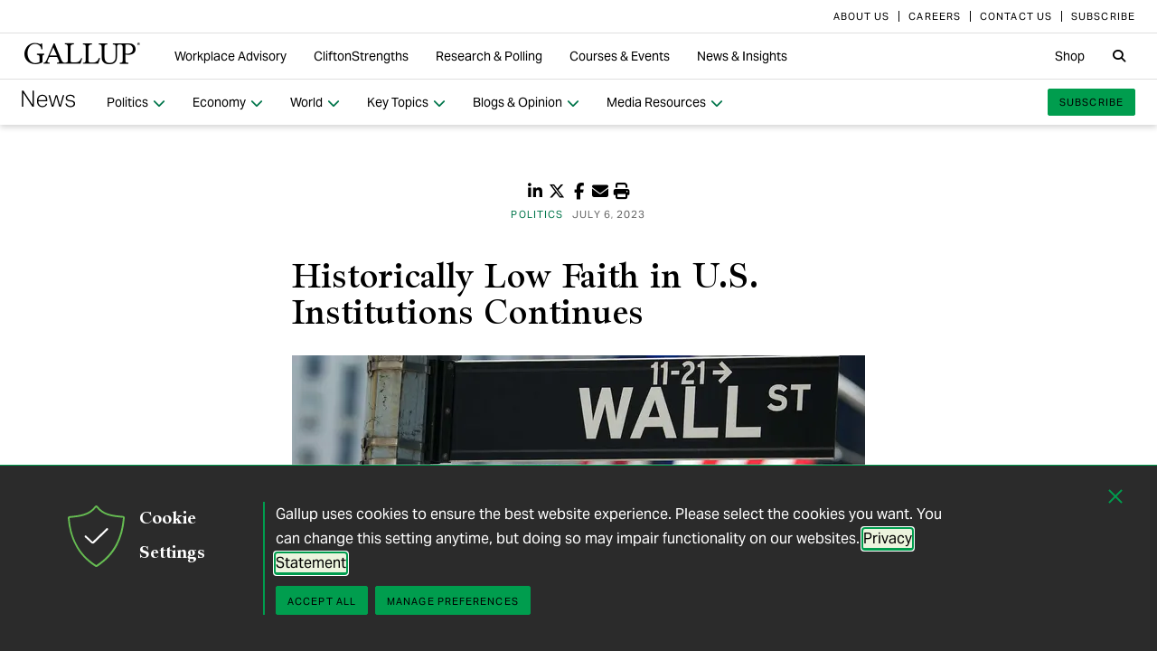

--- FILE ---
content_type: text/html; charset=utf-8
request_url: https://news.gallup.com/poll/508169/historically-low-faith-institutions-continues.aspx?utm_source=tagrss&utm_medium=rss&utm_campaign=syndication
body_size: 40694
content:


<!DOCTYPE html>
<html id="ctl00_htmltag" lang="en" class="nojs">
<head id="ctl00_head1">

<meta charset="UTF-8">
<meta name="viewport" content="width=device-width,initial-scale=1" />

<title>
	Historically Low Faith in U.S. Institutions Continues 
</title>

    <!-- Mobile viewport optimization -->
    <meta name="HandheldFriendly" content="True" /><meta name="MobileOptimized" content="320" /><meta name="format-detection" content="telephone=no" /><link rel="dns-prefetch" href="//content.gallup.com" /><link rel="dns-prefetch" href="//media.gallup.com" /><link rel="dns-prefetch" href="//www.google-analytics.com" /><link rel="preconnect" href="https://content.gallup.com" crossorigin />
<link rel="preload" href="https://content.gallup.com/FontAwesome/webfonts/fa-solid-900.woff2" as="font" type="font/woff2" crossorigin />
<link rel="preload" href="https://content.gallup.com/FontAwesome/webfonts/fa-brands-400.woff2" as="font" type="font/woff2" crossorigin />
<link rel="preload" href="https://content.gallup.com/FontAwesome/webfonts/custom-icons.woff2" as="font" type="font/woff2" crossorigin />
<link rel="stylesheet" href="https://content.gallup.com/FontAwesome/css/fontawesome.min.css" media="print" onload="this.media='all'" />
<link rel="stylesheet" href="https://content.gallup.com/FontAwesome/css/solid.min.css" media="print" onload="this.media='all'" />
<link rel="stylesheet" href="https://content.gallup.com/FontAwesome/css/regular.min.css" media="print" onload="this.media='all'" />
<link rel="stylesheet" href="https://content.gallup.com/FontAwesome/css/brands.min.css" media="print" onload="this.media='all'" />
<link rel="stylesheet" href="https://content.gallup.com/FontAwesome/css/custom-icons.min.css" media="print" onload="this.media='all'" />


<link rel="apple-touch-icon" sizes="180x180" href="https://content.gallup.com/origin/gallupinc/GallupSpaces/Production/Cms/WWWV7CORP/3oqt5aqtfeqg4mlwujdjhq.png">
<link rel="icon" type="image/png" sizes="32x32" href="https://content.gallup.com/origin/gallupinc/GallupSpaces/Production/Cms/WWWV7CORP/thp1byruauindmyyc3z90q.png">
<link rel="icon" type="image/png" sizes="16x16" href="https://content.gallup.com/origin/gallupinc/GallupSpaces/Production/Cms/WWWV7CORP/b2foxnnxmecoee_1avm01a.png">
<link rel="manifest" href="/site.webmanifest">
<link rel="mask-icon" href="https://content.gallup.com/origin/gallupinc/GallupSpaces/Production/Cms/WWWV7CORP/tbvkwbdtreaire92ox45xg.svg" color="#000000">
<link rel="alternate" type="application/rss+xml" title="ROR" href="/sitemaps/content.rss" /><link rel="sitemap" type="application/xml" href="/sitemaps/poll/content.xml" /><link href="/stylebundle/site-NewsV9/Newsv9?v=YvxlfylmbSCtL5WggIcJEBfCpK-h3Mu6M7GC_wwgckY1" rel="stylesheet" type="text/css" media="screen, print" />

<noscript><link href="/stylebundle/site-NewsV9/Newsv9NoScript?v=LF8kyc4jzB5BFZDA0WbBMsETkiu5NGQ3S70eEPPqVgA1" rel="stylesheet" type="text/css" media="screen, print" /></noscript>


<style>
/* DOTCOME-18971 Nov */
.feat-col--3 .feat--list-6 .feat--item-1 .feat--item__image > img,
.feat-col--3 .feat--list-6 .feat--item-1 .feat--item__image > div,
.feat--list-5 .feat--item .feat--item__image > img,
.feat--list-5 .feat--item .feat--item__image > div {
        height: unset !important;
        min-height: unset;
        aspect-ratio: 2/1;
}

ul.c-list__check-mark.c-list__check-mark > li::before  {
    content: "\f00c";
    font-family: "Font Awesome\ 6 Pro";
}

/* catch for pages not using appearances */
.c-item--card.c-person--header.c-person--header,
.c-person .header-article.header-article {
   color: #FFFFFF;
}
.card-image.card--white.card--white {
   color: #000;
   background-color: #fff;
}

/* temp fix for absolutely positioned image as a background */
.u-overlay--pull-1,
.u-overlay--pull-1-dsk,
.u-overlay--pull-110-dsk,
.u-overlay--pull-2,
.u-overlay--pull-2-dsk {
    z-index: 1;
    position: relative;
}

/* temp for article h2s */
.sa-release h2 strong,
.sa-release h3 strong,
.sa-release h4 strong {
  font-weight: normal;
  font-variation-settings: "wght" 700, "opsz" 42;
}

/* Before/After top form visibility override */
.g-after [data-card-visibility=show-before] {
    display: none !important; 
}

/* News AtoZ wider */
@media (min-width: 700px) {
  .release--wide-chart .chart-container {
      width: 700px;
      transform: translate(-33px);
  }
}
</style><script src="//content.gallup.com/ux/gts/gTrackingSetup.js"></script><script> let config = {gtmProp: { id: 'GTM-PGX4CBF', scriptAttrs: {async: true} },gaProps: [{ id: 'G-DMNDBYT8P9', config: { optimize_id: 'OPT-K2S4XSF' }, targets: "consumer", scriptAttrs: {async: true}}, ]};gTrackingSetup(config);</script><script>
                    window.dataLayer = window.dataLayer || [];
                    window.dataLayer.push({ 'gaProperty':'G-DMNDBYT8P9'});</script>
<script type ="application/ld+json">{
  "@context": "https://schema.org",
  "@type": "NewsArticle",
  "name": "Historically Low Faith in U.S. Institutions Continues",
  "description": "Gallup finds public faith in many societal institutions holding steady at or near their record lows. Majorities view small business and the military positively.",
  "dateModified": "2023-07-06T08:30:00.0000000\u002B00:00",
  "datePublished": "2023-07-06T08:30:00.0000000\u002B00:00",
  "url": "https://news.gallup.com/poll/508169/historically-low-faith-institutions-continues.aspx",
  "author": {
    "@type": "Person",
    "name": "Lydia Saad"
  },
  "publisher": {
    "name": "Gallup",
    "@type": "Organization",
    "logo": {
      "@type": "ImageObject",
      "url": "https://content.gallup.com/origin/gallupinc/GallupSpaces/Production/Cms/WWWV7CORP/3oqt5aqtfeqg4mlwujdjhq.png"
    }
  }
}</script>
    <script>var gfwVersion = "1.0.9518.19767";</script><script src= "//content.gallup.com/ux/gcb/gcb.en-us.min.js"></script><link href="/stylebundle/Template/StandaloneItem?v=xokvF0cPDw2w96Eqc3GcfwwFE0zwIpH2m74Q7yhyzys1" rel="stylesheet" />

        <link href="/stylebundle/Template/clp?v=kwA4_jUNy3ienkYGsP2OeCUS-3m0VuKnc92kBtyL8-Q1" rel="stylesheet" />

    <link rel="canonical" href="https://news.gallup.com/poll/508169/historically-low-faith-institutions-continues.aspx" /><meta name="msvalidate.01" content="2F77D097EDC91D637F64FEE17170F0E7" /><meta name="google-site-verification" content="pAqPzW7SsKEtIVjzkqfGfnY_dzsF8RxcEMj3QMfN5JI" /><meta http-equiv="Accept-CH" content="sec-CH-DPR" /><meta name="description" content="Gallup finds public faith in many societal institutions holding steady at or near their record lows. Majorities view small business and the military positively." /><meta name="robots" content="INDEX,FOLLOW,NOARCHIVE" /><meta name="author" content="Gallup, Inc." /><meta name="twitter:card" content="summary_large_image" /><meta name="twitter:site" content="@Gallup" /><meta name="twitter:title" content="Historically Low Faith in U.S. Institutions Continues" /><meta name="twitter:description" content="Gallup finds public faith in many societal institutions holding steady at or near their record lows. Majorities view small business and the military positively." /><meta name="twitter:image" content="https://imagekit.gallup.com/fusion/tr:n-emd_soc_meta_twitter/POLL/izb_zppvl0wfsydvh6wbda.jpg" /><meta property="og:title" content="Historically Low Faith in U.S. Institutions Continues" /><meta property="og:type" content="article" /><meta property="article:author" content="Lydia Saad" /><meta property="article:modified_time" content="2025-03-26" /><meta property="article:published_time" content="2023-07-06" /><meta property="article:section" content="Politics" /><meta property="article:tag" content="USA" /><meta property="article:tag" content="All Gallup Headlines" /><meta property="article:tag" content="Business" /><meta property="article:tag" content="Government" /><meta property="article:tag" content="Institutions" /><meta property="article:tag" content="Judiciary and Law Enforcement" /><meta property="article:tag" content="Military" /><meta property="article:tag" content="Politics" /><meta property="article:tag" content="Supreme Court" /><meta property="article:tag" content="The Presidency" /><meta property="og:url" content="https://news.gallup.com/poll/508169/historically-low-faith-institutions-continues.aspx" /><meta property="og:image" content="https://imagekit.gallup.com/fusion/tr:n-emd_soc_meta_og/POLL/izb_zppvl0wfsydvh6wbda.jpg" /><meta property="og:image:secure_url" content="https://imagekit.gallup.com/fusion/tr:n-emd_soc_meta_og/POLL/izb_zppvl0wfsydvh6wbda.jpg" /><meta property="og:site_name" content="Gallup.com" /><meta property="og:description" content="Gallup finds public faith in many societal institutions holding steady at or near their record lows. Majorities view small business and the military positively." /><meta property="fb:admins" content="91480005965" /></head>

<body class="mainmaster t-white-nav has-nav--main cms cmsviewa sys-release sit-newsv9">
    
    
    <!-- RMKTGLOBALBODY -->
<!-- Google Tag Manager (noscript) -->
<noscript><iframe src="https://www.googletagmanager.com/ns.html?id=GTM-WSF7BSB"
height="0" width="0" style="display:none;visibility:hidden"></iframe></noscript>
<!-- End Google Tag Manager (noscript) -->

    <noscript>
<div class="alert alert-danger">
<span><strong>Notice: </strong> JavaScript is not enabled. <a href="https://enable-javascript.com/" class="alert-link">Please Enable JavaScript Safely</a>.</span></div>
</noscript>
    <div id="skiptocontent"><a id="skipToMain" href="#main">skip to main content</a></div>

    <header class="header-page">
        <nav id="ctl00_HeaderNavigation_CorporateNavigation_Navbar" class="navbar c-corporate-nav hidden-nav-sm hidden-nav-xs" aria-label="Corporate Navigation">
    <div class="container">
        
            <div class="collapse navbar-collapse" id="navbar-collapse-corporate">
                <ul class="nav navbar-nav navbar-right">
                    <li
><a tabindex="0" href="https://www.gallup.com/corporate/212381/who-we-are.aspx" rel="noopener"><span class="c-link-inner-focus">About Us</span></a></li>
<li
><a tabindex="0" href="https://www.gallup.com/careers/" rel="noopener"><span class="c-link-inner-focus">Careers</span></a></li>
<li
><a tabindex="0" href="https://www.gallup.com/270188/contact-us-general.aspx" rel="noopener"><span class="c-link-inner-focus">Contact Us</span></a></li>
<li
><a tabindex="0" href="https://www.gallup.com/subscribe.aspx" rel="noopener"><span class="c-link-inner-focus">Subscribe</span></a></li>

                </ul>
            </div>
        
    </div>
</nav>


    <nav aria-label="Global Navigation" class="navbar navbar-default c-global-nav">
    <div class="container">
        <button id="ctl00_HeaderNavigation_GlobalNavigation_NavbarToggle" class="navbar-toggle" aria-label="Expand navigation" tabindex="0" data-toggle="collapse" data-target="#navbar-global-collapse" data-duration="0">
            <span class="c-link-inner-focus">
                <span class="c-global-nav__toggle-icon"></span>
                <span class="c-global-nav__toggle-icon"></span>
                <span class="c-global-nav__toggle-icon"></span>
                <span class="sr-only"></span>
            </span>
        </button>
        <div class="collapse navbar-collapse hidden-nav-lg hidden-nav-md" id="navbar-global-collapse" role="navigation" aria-expanded="false">
            <ul id="ctl00_HeaderNavigation_GlobalNavigation_Ul1" class="nav navbar-nav">
                <li
 class="dropdown"><a class="dropdown-toggle" data-toggle="dropdown" role="button" aria-haspopup="true" aria-expanded="false" tabindex="0" href="#"><span class="c-link-inner-focus">Workplace Advisory <span class="caret"></span></span></a>
<div class="dropdown-menu"><ul class="dropdown-menu__list">
<li
 class="c-global-nav__column-1"><div>Our Expertise</div>
<ul class="dropdown-menu__list">
<li
><a tabindex="0" href="https://www.gallup.com/workplace/229424/employee-engagement.aspx"><span class="c-link-inner-focus">Employee Engagement & Experience</span></a></li>
<li
><a tabindex="0" href="https://www.gallup.com/workplace/229832/culture.aspx"><span class="c-link-inner-focus">Organizational Culture</span></a></li>
<li
><a tabindex="0" href="https://www.gallup.com/workplace/216209/develop-managers-leaders.aspx"><span class="c-link-inner-focus">Leadership Development</span></a></li>
</ul>
</li>
<li
 class="c-global-nav__column-2  c-global-nav__no-header"><div><span>2</span></div>
<ul class="dropdown-menu__list">
<li
><a tabindex="0" href="https://www.gallup.com/workplace/212033/attract-hire-top-talent.aspx"><span class="c-link-inner-focus">Talent Identification & Hiring</span></a></li>
<li
><a tabindex="0" href="https://www.gallup.com/workplace/311870/customer-centricity.aspx"><span class="c-link-inner-focus">Customer Centricity</span></a></li>
<li
><a tabindex="0" href="https://www.gallup.com/workplace/215924/well-being.aspx"><span class="c-link-inner-focus">Wellbeing</span></a></li>
</ul>
</li>
<li
 class="c-global-nav__column-3  c-global-nav__no-header"><div><span>3</span></div>
<ul class="dropdown-menu__list">
<li
><a tabindex="0" href="https://www.gallup.com/cliftonstrengths/en/253808/cliftonstrengths-for-organizations.aspx"><span class="c-link-inner-focus">CliftonStrengths for Organizations</span></a></li>
<li
><a tabindex="0" href="https://www.gallup.com/workplace/650153/ai-adoption.aspx"><span class="c-link-inner-focus">AI Adoption</span></a></li>
<li
><a tabindex="0" href="https://www.gallup.com/workplace/650156/science-of-high-performing-teams.aspx"><span class="c-link-inner-focus">Science of Teams</span></a></li>
<li
><a tabindex="0" href="https://www.gallup.com/workplace/"><span class="c-link-inner-focus">View More</span></a></li>
</ul>
</li>
<li
 class="c-global-nav__content-block c-global-nav__featured-header"><div>Our Platform</div>
<ul class="dropdown-menu__list">
<li
><a tabindex="0" href="https://www.gallup.com/access/"><span class="c-link-inner-focus">Gallup Access Platform</span></a></li>
<li
><a tabindex="0" href="https://www.gallup.com/q12-employee-engagement-survey/"><span class="c-link-inner-focus">Q12 Survey</span></a></li>
<li
><a tabindex="0" href="https://www.gallup.com/access/239201/employee-surveys.aspx"><span class="c-link-inner-focus">Employee Surveys</span></a></li>
</ul>
</li>
</ul></div>
</li>
<li
 class="dropdown"><a class="dropdown-toggle" data-toggle="dropdown" role="button" aria-haspopup="true" aria-expanded="false" tabindex="0" href="#"><span class="c-link-inner-focus">CliftonStrengths <span class="caret"></span></span></a>
<div class="dropdown-menu"><ul class="dropdown-menu__list">
<li
 class="c-global-nav__column-1"><div>About CliftonStrengths</div>
<ul class="dropdown-menu__list">
<li
><a tabindex="0" href="https://www.gallup.com/cliftonstrengths/en/253676/how-cliftonstrengths-works.aspx"><span class="c-link-inner-focus">How Does CliftonStrengths Work?</span></a></li>
<li
><a tabindex="0" href="https://www.gallup.com/cliftonstrengths/en/253715/34-cliftonstrengths-themes.aspx"><span class="c-link-inner-focus">What Are the 34 Themes?</span></a></li>
<li
><a tabindex="0" href="https://www.gallup.com/cliftonstrengths/en/253736/cliftonstrengths-domains.aspx"><span class="c-link-inner-focus">What Are the 4 Domains?</span></a></li>
<li
><a tabindex="0" href="https://www.gallup.com/cliftonstrengths"><span class="c-link-inner-focus">View More</span></a></li>
</ul>
</li>
<li
 class="c-global-nav__column-2"><div>Reports</div>
<ul class="dropdown-menu__list">
<li
><a tabindex="0" href="https://www.gallup.com/cliftonstrengths/en/253868/popular-cliftonstrengths-assessment-products.aspx"><span class="c-link-inner-focus">Find the Right Report</span></a></li>
<li
><a tabindex="0" href="https://www.gallup.com/cliftonstrengths/en/403127/cliftonstrengths-34-report.aspx"><span class="c-link-inner-focus">CliftonStrengths 34</span></a></li>
<li
><a tabindex="0" href="https://www.gallup.com/cliftonstrengths/en/512510/cliftonstrengths-top-5-report.aspx"><span class="c-link-inner-focus">CliftonStrengths Top 5</span></a></li>
<li
><a tabindex="0" href="https://www.gallup.com/cliftonstrengths/en/507353/cliftonstrengths-for-students-report.aspx"><span class="c-link-inner-focus">CliftonStrengths for Students</span></a></li>
<li
><a tabindex="0" href="https://store.gallup.com/c/en-us/1/cliftonstrengths"><span class="c-link-inner-focus">View All Reports</span></a></li>
</ul>
</li>
<li
 class="c-global-nav__column-3"><div>Coaching</div>
<ul class="dropdown-menu__list">
<li
><a tabindex="0" href="https://www.gallup.com/cliftonstrengths/en/253958/become-coach.aspx"><span class="c-link-inner-focus">How to Become a Coach</span></a></li>
<li
><a tabindex="0" href="https://www.gallup.com/cliftonstrengths/en/253997/coaching-courses.aspx"><span class="c-link-inner-focus">Courses for Coaches</span></a></li>
<li
><a tabindex="0" href="https://www.gallup.com/cliftonstrengths/en/253976/find-coach.aspx"><span class="c-link-inner-focus">Find a Coach</span></a></li>
</ul>
</li>
<li
 class="c-global-nav__content-block c-global-nav__featured-header"><div>Quick Links</div>
<ul class="dropdown-menu__list">
<li
><a tabindex="0" href="https://www.gallup.com/cliftonstrengths/en/253937/strengths-articles-videos.aspx"><span class="c-link-inner-focus">Articles, Videos & More</span></a></li>
<li
><a tabindex="0" href="https://www.gallup.com/cliftonstrengths/en/348236/cliftonstrengths-newsletter.aspx"><span class="c-link-inner-focus">CliftonStrengths Insights Newsletter</span></a></li>
<li
><a tabindex="0" href="https://www.gallup.com/cliftonstrengths/en/388469/cliftonstrengths-podcast.aspx"><span class="c-link-inner-focus">Podcast</span></a></li>
<li
><a tabindex="0" href="https://www.gallup.com/leading-with-strengths"><span class="c-link-inner-focus">Leading With Strengths</span></a></li>
</ul>
</li>
</ul></div>
</li>
<li
 class="dropdown"><a class="dropdown-toggle" data-toggle="dropdown" role="button" aria-haspopup="true" aria-expanded="false" tabindex="0" href="#"><span class="c-link-inner-focus">Research & Polling <span class="caret"></span></span></a>
<div class="dropdown-menu"><ul class="dropdown-menu__list">
<li
 class="c-global-nav__column-1"><div>How We Help Clients</div>
<ul class="dropdown-menu__list">
<li
><a tabindex="0" href="https://www.gallup.com/analytics/656957/custom-survey-research.aspx"><span class="c-link-inner-focus">Custom Survey Research</span></a></li>
<li
><a tabindex="0" href="https://www.gallup.com/analytics/318875/global-research.aspx"><span class="c-link-inner-focus">Global Research</span></a></li>
<li
><a tabindex="0" href="https://www.gallup.com/analytics/318911/us-social-research.aspx"><span class="c-link-inner-focus">U.S. Research</span></a></li>
<li
><a tabindex="0" href="https://www.gallup.com/analytics/318812/strategic-communications.aspx"><span class="c-link-inner-focus">Strategic Communications</span></a></li>
<li
><a tabindex="0" href="https://www.gallup.com/analytics/home.aspx"><span class="c-link-inner-focus">View More</span></a></li>
</ul>
</li>
<li
 class="c-global-nav__column-2"><div>Our Research</div>
<ul class="dropdown-menu__list">
<li
><a tabindex="0" href="https://www.gallup.com/workplace/349484/state-of-the-global-workplace.aspx"><span class="c-link-inner-focus">State of the Global Workplace</span></a></li>
<li
><a tabindex="0" href="https://www.gallup.com/analytics/349280/state-of-worlds-emotional-health.aspx"><span class="c-link-inner-focus">Global Emotions</span></a></li>
<li
><a tabindex="0" href="https://www.gallup.com/analytics/349487/world-happiness-report.aspx"><span class="c-link-inner-focus">World Happiness</span></a></li>
<li
><a tabindex="0" href="https://www.gallup.com/analytics/355787/gallup-rating-world-leaders-report.aspx"><span class="c-link-inner-focus">Global Leadership</span></a></li>
<li
><a tabindex="0" href="https://www.gallup.com/analytics/356996/gallup-global-safety-research-center.aspx"><span class="c-link-inner-focus">Global Safety</span></a></li>
<li
><a tabindex="0" href="https://westhealth.gallup.com"><span class="c-link-inner-focus">Center on Healthcare</span></a></li>
<li
><a tabindex="0" href="https://www.gallup.com/analytics/318665/public-sector-reports.aspx"><span class="c-link-inner-focus">Custom Research Partnerships</span></a></li>
</ul>
</li>
<li
 class="c-global-nav__column-3"><div>Products & Insights</div>
<ul class="dropdown-menu__list">
<li
><a tabindex="0" href="https://www.gallup.com/analytics/213617/gallup-analytics.aspx"><span class="c-link-inner-focus">Gallup Analytics Platform</span></a></li>
<li
><a tabindex="0" href="https://www.gallup.com/analytics/647432/gallup-pulse.aspx"><span class="c-link-inner-focus">Gallup U.S. Pulse</span></a></li>
<li
><a tabindex="0" href="https://www.gallup.com/analytics/318923/world-poll-public-datasets.aspx"><span class="c-link-inner-focus">Public Data Sets</span></a></li>
<li
><a tabindex="0" href="https://www.gallup.com/394169/global-indicators.aspx"><span class="c-link-inner-focus">Global Indicators</span></a></li>
</ul>
</li>
<li
 class="c-global-nav__content-block c-global-nav__featured-header"><div>Quick Links</div>
<ul class="dropdown-menu__list">
<li
><a tabindex="0" href="https://news.gallup.com/home.aspx"><span class="c-link-inner-focus">Latest News & Articles</span></a></li>
<li
><a tabindex="0" href="https://news.gallup.com/poll/trends.aspx"><span class="c-link-inner-focus">Polling Trends A-Z</span></a></li>
<li
><a tabindex="0" href="https://www.gallup.com/analytics/318176/public-sector-success-stories.aspx"><span class="c-link-inner-focus">Our Research Impact</span></a></li>
<li
><a tabindex="0" href="https://www.gallup.com/178685/methodology-center.aspx"><span class="c-link-inner-focus">Our Methodologies</span></a></li>
<li
><a tabindex="0" href="https://www.gallup.com/analytics/647639/federal-government-solutions.aspx"><span class="c-link-inner-focus">Federal Government Solutions</span></a></li>
<li
><a tabindex="0" href="https://www.gallup.com/education/"><span class="c-link-inner-focus">Education Solutions</span></a></li>
</ul>
</li>
</ul></div>
</li>
<li
 class="dropdown"><a class="dropdown-toggle" data-toggle="dropdown" role="button" aria-haspopup="true" aria-expanded="false" tabindex="0" href="#"><span class="c-link-inner-focus">Courses & Events <span class="caret"></span></span></a>
<div class="dropdown-menu"><ul class="dropdown-menu__list">
<li
 class="c-global-nav__column-1"><div>Courses</div>
<ul class="dropdown-menu__list">
<li
><a tabindex="0" href="https://www.gallup.com/learning/310019/accelerated-strengths-coaching.aspx"><span class="c-link-inner-focus">Gallup Global Strengths Coach</span></a></li>
<li
><a tabindex="0" href="https://www.gallup.com/learning/346556/manager-development-course.aspx"><span class="c-link-inner-focus">Gallup Manager Program</span></a></li>
<li
><a tabindex="0" href="https://www.gallup.com/learning/309926/engaging-workplace-champions.aspx"><span class="c-link-inner-focus">Engagement Champions</span></a></li>
<li
><a tabindex="0" href="https://www.gallup.com/learning/310088/view-all-courses.aspx"><span class="c-link-inner-focus">View More</span></a></li>
</ul>
</li>
<li
 class="c-global-nav__column-2"><div>Learning by Role</div>
<ul class="dropdown-menu__list">
<li
><a tabindex="0" href="https://www.gallup.com/learning/309989/learning-for-leadership-and-management-development.aspx"><span class="c-link-inner-focus">Leaders & Managers</span></a></li>
<li
><a tabindex="0" href="https://www.gallup.com/learning/310535/hr-learning-and-development.aspx"><span class="c-link-inner-focus">HR Professionals</span></a></li>
<li
><a tabindex="0" href="https://www.gallup.com/learning/310532/development-programs-for-coaches.aspx"><span class="c-link-inner-focus">Coaches</span></a></li>
</ul>
</li>
<li
 class="c-global-nav__column-3"><div>Certification & Credits</div>
<ul class="dropdown-menu__list">
<li
><a tabindex="0" href="https://www.gallup.com/learning/309920/strengths-certification.aspx"><span class="c-link-inner-focus">Gallup-Certified Strengths Coach</span></a></li>
<li
><a tabindex="0" href="https://www.gallup.com/learning/309914/professional-credit.aspx"><span class="c-link-inner-focus">Professional Credit Hours</span></a></li>
</ul>
</li>
<li
 class="c-global-nav__content-block c-global-nav__featured-header"><div>Quick Links</div>
<ul class="dropdown-menu__list">
<li
><a tabindex="0" href="https://www.gallup.com/learning/321824/events.aspx"><span class="c-link-inner-focus">Webinars & Events</span></a></li>
</ul>
</li>
</ul></div>
</li>
<li
 class="dropdown"><a class="dropdown-toggle" data-toggle="dropdown" role="button" aria-haspopup="true" aria-expanded="false" tabindex="0" href="#"><span class="c-link-inner-focus">News & Insights <span class="caret"></span></span></a>
<div class="dropdown-menu"><ul class="dropdown-menu__list">
<li
 class="c-global-nav__column-1  c-global-nav__no-header"><div><span class="hidden">1</span></div>
<ul class="dropdown-menu__list">
<li
 class="c-global-nav__link-block"><a tabindex="0" href="https://news.gallup.com/home.aspx"><span class="c-link-inner-focus"><span class="u-block u-padding--btm-5 u-text--bold">Gallup News</span>
<span class="u-block">Key findings and trends from 90+ years of public opinion polling.</span></span></a></li>
<li
 class="c-global-nav__link-block"><a tabindex="0" href="https://www.gallup.com/workplace/insights.aspx"><span class="c-link-inner-focus"><span class="u-block u-padding--btm-5 u-text--bold">Workplace Insights</span>
<span class="u-block">Our latest analytics and advice on the key issues facing leaders.</span></span></a></li>
</ul>
</li>
<li
 class="c-global-nav__column-2"><div>Global Indicators</div>
<ul class="dropdown-menu__list">
<li
><a tabindex="0" href="https://www.gallup.com/394373/indicator-employee-engagement.aspx"><span class="c-link-inner-focus">Employee Engagement</span></a></li>
<li
><a tabindex="0" href="https://www.gallup.com/467702/indicator-employee-retention-attraction.aspx"><span class="c-link-inner-focus">Employee Retention & Attraction</span></a></li>
<li
><a tabindex="0" href="https://www.gallup.com/404252/indicator-leadership-management.aspx"><span class="c-link-inner-focus">Leadership & Management</span></a></li>
<li
><a tabindex="0" href="https://www.gallup.com/394505/indicator-life-evaluation-index.aspx"><span class="c-link-inner-focus">Life Evaluation Index</span></a></li>
<li
><a tabindex="0" href="https://www.gallup.com/394169/global-indicators.aspx"><span class="c-link-inner-focus">View More</span></a></li>
</ul>
</li>
<li
 class="c-global-nav__column-3"><div>Newsletters</div>
<ul class="dropdown-menu__list">
<li
><a tabindex="0" href="https://news.gallup.com/393302/front-page-newsletter-subscribe.aspx"><span class="c-link-inner-focus">Front Page</span></a></li>
<li
><a tabindex="0" href="https://www.gallup.com/cliftonstrengths/en/348236/cliftonstrengths-newsletter.aspx"><span class="c-link-inner-focus">CliftonStrengths Insights</span></a></li>
<li
><a tabindex="0" href="https://www.gallup.com/subscribe.aspx"><span class="c-link-inner-focus">View More</span></a></li>
</ul>
</li>
<li
 class="c-global-nav__content-block c-global-nav__featured-header"><div>Quick Links</div>
<ul class="dropdown-menu__list">
<li
><a tabindex="0" href="https://www.gallup.com/corporate/470660/reports-perspective-papers.aspx"><span class="c-link-inner-focus">Latest Reports & Perspectives</span></a></li>
<li
><a tabindex="0" href="https://news.gallup.com/poll/trends.aspx"><span class="c-link-inner-focus">Polling Trends A-Z</span></a></li>
</ul>
</li>
</ul></div>
</li>

            </ul>
            <ul class="nav navbar-nav navbar-right">
                <li
><a tabindex="0" href="https://store.gallup.com"><span class="c-link-inner-focus">Shop</span></a></li>

            </ul>
            <ul id="ctl00_HeaderNavigation_GlobalNavigation_CorporateNavCollapse" class="nav navbar-nav c-corporate-nav-collapse">
                <li
><a tabindex="0" href="https://www.gallup.com/corporate/212381/who-we-are.aspx"><span class="c-link-inner-focus">About Us</span></a></li>
<li
><a tabindex="0" href="https://www.gallup.com/careers/"><span class="c-link-inner-focus">Careers</span></a></li>
<li
><a tabindex="0" href="https://www.gallup.com/270188/contact-us-general.aspx"><span class="c-link-inner-focus">Contact Us</span></a></li>
<li
><a tabindex="0" href="https://www.gallup.com/subscribe.aspx"><span class="c-link-inner-focus">Subscribe</span></a></li>

            </ul>
        </div>
        <div class="navbar-header">
            <a href="https://www.gallup.com/home.aspx" id="ctl00_HeaderNavigation_GlobalNavigation_NavbarLogo" class="navbar-brand" tabindex="0">
                <span class="c-link-inner-focus">
                    <span id="ctl00_HeaderNavigation_GlobalNavigation_LogoIcon" class="fa-gallup-logo"></span>
                    <span id="ctl00_HeaderNavigation_GlobalNavigation_BrandText" class="sr-only">Gallup</span>
                </span>
            </a>
        </div>

        <div class="navbar-collapse hidden-nav-sm hidden-nav-xs">

            <ul id="ctl00_HeaderNavigation_GlobalNavigation_GlobalNavContainer" class="nav navbar-nav">
                <li
 class="dropdown"><a class="dropdown-toggle" data-toggle="dropdown" role="button" aria-haspopup="true" aria-expanded="false" tabindex="0" href="#"><span class="c-link-inner-focus">Workplace Advisory <span class="caret"></span></span></a>
<div class="dropdown-menu"><ul class="dropdown-menu__list">
<li
 class="c-global-nav__column-1"><div>Our Expertise</div>
<ul class="dropdown-menu__list">
<li
><a tabindex="0" href="https://www.gallup.com/workplace/229424/employee-engagement.aspx"><span class="c-link-inner-focus">Employee Engagement & Experience</span></a></li>
<li
><a tabindex="0" href="https://www.gallup.com/workplace/229832/culture.aspx"><span class="c-link-inner-focus">Organizational Culture</span></a></li>
<li
><a tabindex="0" href="https://www.gallup.com/workplace/216209/develop-managers-leaders.aspx"><span class="c-link-inner-focus">Leadership Development</span></a></li>
</ul>
</li>
<li
 class="c-global-nav__column-2  c-global-nav__no-header"><div><span>2</span></div>
<ul class="dropdown-menu__list">
<li
><a tabindex="0" href="https://www.gallup.com/workplace/212033/attract-hire-top-talent.aspx"><span class="c-link-inner-focus">Talent Identification & Hiring</span></a></li>
<li
><a tabindex="0" href="https://www.gallup.com/workplace/311870/customer-centricity.aspx"><span class="c-link-inner-focus">Customer Centricity</span></a></li>
<li
><a tabindex="0" href="https://www.gallup.com/workplace/215924/well-being.aspx"><span class="c-link-inner-focus">Wellbeing</span></a></li>
</ul>
</li>
<li
 class="c-global-nav__column-3  c-global-nav__no-header"><div><span>3</span></div>
<ul class="dropdown-menu__list">
<li
><a tabindex="0" href="https://www.gallup.com/cliftonstrengths/en/253808/cliftonstrengths-for-organizations.aspx"><span class="c-link-inner-focus">CliftonStrengths for Organizations</span></a></li>
<li
><a tabindex="0" href="https://www.gallup.com/workplace/650153/ai-adoption.aspx"><span class="c-link-inner-focus">AI Adoption</span></a></li>
<li
><a tabindex="0" href="https://www.gallup.com/workplace/650156/science-of-high-performing-teams.aspx"><span class="c-link-inner-focus">Science of Teams</span></a></li>
<li
><a tabindex="0" href="https://www.gallup.com/workplace/"><span class="c-link-inner-focus">View More</span></a></li>
</ul>
</li>
<li
 class="c-global-nav__content-block c-global-nav__featured-header"><div>Our Platform</div>
<ul class="dropdown-menu__list">
<li
><a tabindex="0" href="https://www.gallup.com/access/"><span class="c-link-inner-focus">Gallup Access Platform</span></a></li>
<li
><a tabindex="0" href="https://www.gallup.com/q12-employee-engagement-survey/"><span class="c-link-inner-focus">Q12 Survey</span></a></li>
<li
><a tabindex="0" href="https://www.gallup.com/access/239201/employee-surveys.aspx"><span class="c-link-inner-focus">Employee Surveys</span></a></li>
</ul>
</li>
</ul></div>
</li>
<li
 class="dropdown"><a class="dropdown-toggle" data-toggle="dropdown" role="button" aria-haspopup="true" aria-expanded="false" tabindex="0" href="#"><span class="c-link-inner-focus">CliftonStrengths <span class="caret"></span></span></a>
<div class="dropdown-menu"><ul class="dropdown-menu__list">
<li
 class="c-global-nav__column-1"><div>About CliftonStrengths</div>
<ul class="dropdown-menu__list">
<li
><a tabindex="0" href="https://www.gallup.com/cliftonstrengths/en/253676/how-cliftonstrengths-works.aspx"><span class="c-link-inner-focus">How Does CliftonStrengths Work?</span></a></li>
<li
><a tabindex="0" href="https://www.gallup.com/cliftonstrengths/en/253715/34-cliftonstrengths-themes.aspx"><span class="c-link-inner-focus">What Are the 34 Themes?</span></a></li>
<li
><a tabindex="0" href="https://www.gallup.com/cliftonstrengths/en/253736/cliftonstrengths-domains.aspx"><span class="c-link-inner-focus">What Are the 4 Domains?</span></a></li>
<li
><a tabindex="0" href="https://www.gallup.com/cliftonstrengths"><span class="c-link-inner-focus">View More</span></a></li>
</ul>
</li>
<li
 class="c-global-nav__column-2"><div>Reports</div>
<ul class="dropdown-menu__list">
<li
><a tabindex="0" href="https://www.gallup.com/cliftonstrengths/en/253868/popular-cliftonstrengths-assessment-products.aspx"><span class="c-link-inner-focus">Find the Right Report</span></a></li>
<li
><a tabindex="0" href="https://www.gallup.com/cliftonstrengths/en/403127/cliftonstrengths-34-report.aspx"><span class="c-link-inner-focus">CliftonStrengths 34</span></a></li>
<li
><a tabindex="0" href="https://www.gallup.com/cliftonstrengths/en/512510/cliftonstrengths-top-5-report.aspx"><span class="c-link-inner-focus">CliftonStrengths Top 5</span></a></li>
<li
><a tabindex="0" href="https://www.gallup.com/cliftonstrengths/en/507353/cliftonstrengths-for-students-report.aspx"><span class="c-link-inner-focus">CliftonStrengths for Students</span></a></li>
<li
><a tabindex="0" href="https://store.gallup.com/c/en-us/1/cliftonstrengths"><span class="c-link-inner-focus">View All Reports</span></a></li>
</ul>
</li>
<li
 class="c-global-nav__column-3"><div>Coaching</div>
<ul class="dropdown-menu__list">
<li
><a tabindex="0" href="https://www.gallup.com/cliftonstrengths/en/253958/become-coach.aspx"><span class="c-link-inner-focus">How to Become a Coach</span></a></li>
<li
><a tabindex="0" href="https://www.gallup.com/cliftonstrengths/en/253997/coaching-courses.aspx"><span class="c-link-inner-focus">Courses for Coaches</span></a></li>
<li
><a tabindex="0" href="https://www.gallup.com/cliftonstrengths/en/253976/find-coach.aspx"><span class="c-link-inner-focus">Find a Coach</span></a></li>
</ul>
</li>
<li
 class="c-global-nav__content-block c-global-nav__featured-header"><div>Quick Links</div>
<ul class="dropdown-menu__list">
<li
><a tabindex="0" href="https://www.gallup.com/cliftonstrengths/en/253937/strengths-articles-videos.aspx"><span class="c-link-inner-focus">Articles, Videos & More</span></a></li>
<li
><a tabindex="0" href="https://www.gallup.com/cliftonstrengths/en/348236/cliftonstrengths-newsletter.aspx"><span class="c-link-inner-focus">CliftonStrengths Insights Newsletter</span></a></li>
<li
><a tabindex="0" href="https://www.gallup.com/cliftonstrengths/en/388469/cliftonstrengths-podcast.aspx"><span class="c-link-inner-focus">Podcast</span></a></li>
<li
><a tabindex="0" href="https://www.gallup.com/leading-with-strengths"><span class="c-link-inner-focus">Leading With Strengths</span></a></li>
</ul>
</li>
</ul></div>
</li>
<li
 class="dropdown"><a class="dropdown-toggle" data-toggle="dropdown" role="button" aria-haspopup="true" aria-expanded="false" tabindex="0" href="#"><span class="c-link-inner-focus">Research & Polling <span class="caret"></span></span></a>
<div class="dropdown-menu"><ul class="dropdown-menu__list">
<li
 class="c-global-nav__column-1"><div>How We Help Clients</div>
<ul class="dropdown-menu__list">
<li
><a tabindex="0" href="https://www.gallup.com/analytics/656957/custom-survey-research.aspx"><span class="c-link-inner-focus">Custom Survey Research</span></a></li>
<li
><a tabindex="0" href="https://www.gallup.com/analytics/318875/global-research.aspx"><span class="c-link-inner-focus">Global Research</span></a></li>
<li
><a tabindex="0" href="https://www.gallup.com/analytics/318911/us-social-research.aspx"><span class="c-link-inner-focus">U.S. Research</span></a></li>
<li
><a tabindex="0" href="https://www.gallup.com/analytics/318812/strategic-communications.aspx"><span class="c-link-inner-focus">Strategic Communications</span></a></li>
<li
><a tabindex="0" href="https://www.gallup.com/analytics/home.aspx"><span class="c-link-inner-focus">View More</span></a></li>
</ul>
</li>
<li
 class="c-global-nav__column-2"><div>Our Research</div>
<ul class="dropdown-menu__list">
<li
><a tabindex="0" href="https://www.gallup.com/workplace/349484/state-of-the-global-workplace.aspx"><span class="c-link-inner-focus">State of the Global Workplace</span></a></li>
<li
><a tabindex="0" href="https://www.gallup.com/analytics/349280/state-of-worlds-emotional-health.aspx"><span class="c-link-inner-focus">Global Emotions</span></a></li>
<li
><a tabindex="0" href="https://www.gallup.com/analytics/349487/world-happiness-report.aspx"><span class="c-link-inner-focus">World Happiness</span></a></li>
<li
><a tabindex="0" href="https://www.gallup.com/analytics/355787/gallup-rating-world-leaders-report.aspx"><span class="c-link-inner-focus">Global Leadership</span></a></li>
<li
><a tabindex="0" href="https://www.gallup.com/analytics/356996/gallup-global-safety-research-center.aspx"><span class="c-link-inner-focus">Global Safety</span></a></li>
<li
><a tabindex="0" href="https://westhealth.gallup.com"><span class="c-link-inner-focus">Center on Healthcare</span></a></li>
<li
><a tabindex="0" href="https://www.gallup.com/analytics/318665/public-sector-reports.aspx"><span class="c-link-inner-focus">Custom Research Partnerships</span></a></li>
</ul>
</li>
<li
 class="c-global-nav__column-3"><div>Products & Insights</div>
<ul class="dropdown-menu__list">
<li
><a tabindex="0" href="https://www.gallup.com/analytics/213617/gallup-analytics.aspx"><span class="c-link-inner-focus">Gallup Analytics Platform</span></a></li>
<li
><a tabindex="0" href="https://www.gallup.com/analytics/647432/gallup-pulse.aspx"><span class="c-link-inner-focus">Gallup U.S. Pulse</span></a></li>
<li
><a tabindex="0" href="https://www.gallup.com/analytics/318923/world-poll-public-datasets.aspx"><span class="c-link-inner-focus">Public Data Sets</span></a></li>
<li
><a tabindex="0" href="https://www.gallup.com/394169/global-indicators.aspx"><span class="c-link-inner-focus">Global Indicators</span></a></li>
</ul>
</li>
<li
 class="c-global-nav__content-block c-global-nav__featured-header"><div>Quick Links</div>
<ul class="dropdown-menu__list">
<li
><a tabindex="0" href="https://news.gallup.com/home.aspx"><span class="c-link-inner-focus">Latest News & Articles</span></a></li>
<li
><a tabindex="0" href="https://news.gallup.com/poll/trends.aspx"><span class="c-link-inner-focus">Polling Trends A-Z</span></a></li>
<li
><a tabindex="0" href="https://www.gallup.com/analytics/318176/public-sector-success-stories.aspx"><span class="c-link-inner-focus">Our Research Impact</span></a></li>
<li
><a tabindex="0" href="https://www.gallup.com/178685/methodology-center.aspx"><span class="c-link-inner-focus">Our Methodologies</span></a></li>
<li
><a tabindex="0" href="https://www.gallup.com/analytics/647639/federal-government-solutions.aspx"><span class="c-link-inner-focus">Federal Government Solutions</span></a></li>
<li
><a tabindex="0" href="https://www.gallup.com/education/"><span class="c-link-inner-focus">Education Solutions</span></a></li>
</ul>
</li>
</ul></div>
</li>
<li
 class="dropdown"><a class="dropdown-toggle" data-toggle="dropdown" role="button" aria-haspopup="true" aria-expanded="false" tabindex="0" href="#"><span class="c-link-inner-focus">Courses & Events <span class="caret"></span></span></a>
<div class="dropdown-menu"><ul class="dropdown-menu__list">
<li
 class="c-global-nav__column-1"><div>Courses</div>
<ul class="dropdown-menu__list">
<li
><a tabindex="0" href="https://www.gallup.com/learning/310019/accelerated-strengths-coaching.aspx"><span class="c-link-inner-focus">Gallup Global Strengths Coach</span></a></li>
<li
><a tabindex="0" href="https://www.gallup.com/learning/346556/manager-development-course.aspx"><span class="c-link-inner-focus">Gallup Manager Program</span></a></li>
<li
><a tabindex="0" href="https://www.gallup.com/learning/309926/engaging-workplace-champions.aspx"><span class="c-link-inner-focus">Engagement Champions</span></a></li>
<li
><a tabindex="0" href="https://www.gallup.com/learning/310088/view-all-courses.aspx"><span class="c-link-inner-focus">View More</span></a></li>
</ul>
</li>
<li
 class="c-global-nav__column-2"><div>Learning by Role</div>
<ul class="dropdown-menu__list">
<li
><a tabindex="0" href="https://www.gallup.com/learning/309989/learning-for-leadership-and-management-development.aspx"><span class="c-link-inner-focus">Leaders & Managers</span></a></li>
<li
><a tabindex="0" href="https://www.gallup.com/learning/310535/hr-learning-and-development.aspx"><span class="c-link-inner-focus">HR Professionals</span></a></li>
<li
><a tabindex="0" href="https://www.gallup.com/learning/310532/development-programs-for-coaches.aspx"><span class="c-link-inner-focus">Coaches</span></a></li>
</ul>
</li>
<li
 class="c-global-nav__column-3"><div>Certification & Credits</div>
<ul class="dropdown-menu__list">
<li
><a tabindex="0" href="https://www.gallup.com/learning/309920/strengths-certification.aspx"><span class="c-link-inner-focus">Gallup-Certified Strengths Coach</span></a></li>
<li
><a tabindex="0" href="https://www.gallup.com/learning/309914/professional-credit.aspx"><span class="c-link-inner-focus">Professional Credit Hours</span></a></li>
</ul>
</li>
<li
 class="c-global-nav__content-block c-global-nav__featured-header"><div>Quick Links</div>
<ul class="dropdown-menu__list">
<li
><a tabindex="0" href="https://www.gallup.com/learning/321824/events.aspx"><span class="c-link-inner-focus">Webinars & Events</span></a></li>
</ul>
</li>
</ul></div>
</li>
<li
 class="dropdown"><a class="dropdown-toggle" data-toggle="dropdown" role="button" aria-haspopup="true" aria-expanded="false" tabindex="0" href="#"><span class="c-link-inner-focus">News & Insights <span class="caret"></span></span></a>
<div class="dropdown-menu"><ul class="dropdown-menu__list">
<li
 class="c-global-nav__column-1  c-global-nav__no-header"><div><span class="hidden">1</span></div>
<ul class="dropdown-menu__list">
<li
 class="c-global-nav__link-block"><a tabindex="0" href="https://news.gallup.com/home.aspx"><span class="c-link-inner-focus"><span class="u-block u-padding--btm-5 u-text--bold">Gallup News</span>
<span class="u-block">Key findings and trends from 90+ years of public opinion polling.</span></span></a></li>
<li
 class="c-global-nav__link-block"><a tabindex="0" href="https://www.gallup.com/workplace/insights.aspx"><span class="c-link-inner-focus"><span class="u-block u-padding--btm-5 u-text--bold">Workplace Insights</span>
<span class="u-block">Our latest analytics and advice on the key issues facing leaders.</span></span></a></li>
</ul>
</li>
<li
 class="c-global-nav__column-2"><div>Global Indicators</div>
<ul class="dropdown-menu__list">
<li
><a tabindex="0" href="https://www.gallup.com/394373/indicator-employee-engagement.aspx"><span class="c-link-inner-focus">Employee Engagement</span></a></li>
<li
><a tabindex="0" href="https://www.gallup.com/467702/indicator-employee-retention-attraction.aspx"><span class="c-link-inner-focus">Employee Retention & Attraction</span></a></li>
<li
><a tabindex="0" href="https://www.gallup.com/404252/indicator-leadership-management.aspx"><span class="c-link-inner-focus">Leadership & Management</span></a></li>
<li
><a tabindex="0" href="https://www.gallup.com/394505/indicator-life-evaluation-index.aspx"><span class="c-link-inner-focus">Life Evaluation Index</span></a></li>
<li
><a tabindex="0" href="https://www.gallup.com/394169/global-indicators.aspx"><span class="c-link-inner-focus">View More</span></a></li>
</ul>
</li>
<li
 class="c-global-nav__column-3"><div>Newsletters</div>
<ul class="dropdown-menu__list">
<li
><a tabindex="0" href="https://news.gallup.com/393302/front-page-newsletter-subscribe.aspx"><span class="c-link-inner-focus">Front Page</span></a></li>
<li
><a tabindex="0" href="https://www.gallup.com/cliftonstrengths/en/348236/cliftonstrengths-newsletter.aspx"><span class="c-link-inner-focus">CliftonStrengths Insights</span></a></li>
<li
><a tabindex="0" href="https://www.gallup.com/subscribe.aspx"><span class="c-link-inner-focus">View More</span></a></li>
</ul>
</li>
<li
 class="c-global-nav__content-block c-global-nav__featured-header"><div>Quick Links</div>
<ul class="dropdown-menu__list">
<li
><a tabindex="0" href="https://www.gallup.com/corporate/470660/reports-perspective-papers.aspx"><span class="c-link-inner-focus">Latest Reports & Perspectives</span></a></li>
<li
><a tabindex="0" href="https://news.gallup.com/poll/trends.aspx"><span class="c-link-inner-focus">Polling Trends A-Z</span></a></li>
</ul>
</li>
</ul></div>
</li>

            </ul>
            <ul class="nav navbar-nav navbar-right">
                <li
><a tabindex="0" href="https://store.gallup.com"><span class="c-link-inner-focus">Shop</span></a></li>

            </ul>
        
</div>

            
        <div id="ctl00_HeaderNavigation_GlobalNavigation_NavbarSearch" class="navbar-header navbar-right c-global-nav__search">
            <ul class="nav navbar-nav navbar-right">
                <li class="navbar-search">
                    <a href="/Search/Default.aspx" data-search-toggle="" tabindex="0">
                        <span class="c-link-inner-focus">
                            <span class="fa-solid fa-icon-magnifying-glass"></span>
                            <span class="sr-only">Search</span>
                        </span>
                    </a>
                </li>
            </ul>
        </div>
    </div>
    </nav>



<nav id="ctl00_HeaderNavigation_Navbar" class="navbar navbar-default navbar-sticky c-header-nav" aria-label="Site Navigation">
    <div class="container">
        <div class="navbar-header">
            <a href="/home.aspx" id="ctl00_HeaderNavigation_NavbarLogo" class="navbar-brand" tabindex="0">
                <span class="c-link-inner-focus">
                    
                    <img id="ctl00_HeaderNavigation_LogoImage" src="[data-uri]" alt="News" />
                    
                    
                </span>
            </a>
            <button id="ctl00_HeaderNavigation_NavbarToggle" class="navbar-toggle navbar-toggle-arrow collapsed" tabindex="0" data-toggle="collapse" data-target="#navbar-header-collapse" data-duration="0">
                <span class="c-link-inner-focus">
                    <span class="sr-only">Toggle navigation</span>
                </span>
            </button>
        </div>

        
            <div class="collapse navbar-collapse" id="navbar-header-collapse" role="navigation" aria-expanded="false">
                <ul id="ctl00_HeaderNavigation_OverflowNav" class="nav navbar-nav" data-overflownav="" data-label="More" data-srlabel="More navigation items">
                    <li
 class="visible-xs visible-sm"><a tabindex="0" href="/home.aspx"><span class="c-link-inner-focus">Overview</span></a></li>
<li
 class="dropdown"><a class="dropdown-toggle" data-toggle="dropdown" role="button" aria-haspopup="true" aria-expanded="false" tabindex="0" href="#"><span class="c-link-inner-focus">Politics <span class="caret"></span></span></a>
<div class="dropdown-menu"><ul class="dropdown-menu__list">
<li
><a tabindex="0" href="/610757/2024-presidential-election-center.aspx"><span class="c-link-inner-focus">Election 2024</span></a></li>
<li
><a tabindex="0" href="/interactives/185273/presidential-job-approval-center.aspx"><span class="c-link-inner-focus">Presidential Job Approval</span></a></li>
<li
><a tabindex="0" href="/topic/the_presidency.aspx"><span class="c-link-inner-focus">The Presidency</span></a></li>
<li
><a tabindex="0" href="/topic/government.aspx"><span class="c-link-inner-focus">Government</span></a></li>
<li
><a tabindex="0" href="/topic/foreign_affairs.aspx"><span class="c-link-inner-focus">Foreign Affairs</span></a></li>
<li
><a tabindex="0" href="/topic/politics.aspx"><span class="c-link-inner-focus">View All Politics</span></a></li>
</ul></div>
</li>
<li
 class="dropdown"><a class="dropdown-toggle" data-toggle="dropdown" role="button" aria-haspopup="true" aria-expanded="false" tabindex="0" href="#"><span class="c-link-inner-focus">Economy <span class="caret"></span></span></a>
<div class="dropdown-menu"><ul class="dropdown-menu__list">
<li
><a tabindex="0" href="/topic/business.aspx"><span class="c-link-inner-focus">Business</span></a></li>
<li
><a tabindex="0" href="/topic/category_entrepreneurship.aspx"><span class="c-link-inner-focus">Entrepreneurship</span></a></li>
<li
><a tabindex="0" href="/topic/personal_finance.aspx"><span class="c-link-inner-focus">Personal Finance</span></a></li>
<li
><a tabindex="0" href="/topic/retirement.aspx"><span class="c-link-inner-focus">Retirement</span></a></li>
<li
><a tabindex="0" href="/topic/small_business.aspx"><span class="c-link-inner-focus">Small Business</span></a></li>
<li
><a tabindex="0" href="/topic/economy.aspx"><span class="c-link-inner-focus">View All Economy</span></a></li>
</ul></div>
</li>
<li
 class="dropdown"><a class="dropdown-toggle" data-toggle="dropdown" role="button" aria-haspopup="true" aria-expanded="false" tabindex="0" href="/topic/world_region_worldwide.aspx"><span class="c-link-inner-focus">World <span class="caret"></span></span></a>
<div class="dropdown-menu"><ul class="dropdown-menu__list">
<li
><a tabindex="0" href="/topic/americas.aspx"><span class="c-link-inner-focus">Americas</span></a></li>
<li
><a tabindex="0" href="/topic/asia_pacific.aspx"><span class="c-link-inner-focus">Asia Pacific</span></a></li>
<li
><a tabindex="0" href="/topic/europe.aspx"><span class="c-link-inner-focus">Europe</span></a></li>
<li
><a tabindex="0" href="/topic/world_region_middle_east_north_africa.aspx"><span class="c-link-inner-focus">Middle East & North Africa</span></a></li>
<li
><a tabindex="0" href="/topic/sub_saharan_africa.aspx"><span class="c-link-inner-focus">Sub-Saharan Africa</span></a></li>
<li
><a tabindex="0" href="/topic/world_region_worldwide.aspx"><span class="c-link-inner-focus">View All World</span></a></li>
</ul></div>
</li>
<li
 class="dropdown"><a class="dropdown-toggle" data-toggle="dropdown" role="button" aria-haspopup="true" aria-expanded="false" tabindex="0" href="#"><span class="c-link-inner-focus">Key Topics <span class="caret"></span></span></a>
<div class="dropdown-menu"><ul class="dropdown-menu__list">
<li
><a tabindex="0" href="/poll/trends.aspx"><span class="c-link-inner-focus">All Trends</span></a></li>
<li
><a tabindex="0" href="/topic/abortion.aspx"><span class="c-link-inner-focus">Abortion</span></a></li>
<li
><a tabindex="0" href="/topic/category-drugs-and-alcohol.aspx"><span class="c-link-inner-focus">Alcohol & Drugs</span></a></li>
<li
><a tabindex="0" href="/topic/category_education.aspx"><span class="c-link-inner-focus">Education</span></a></li>
<li
><a tabindex="0" href="/topic/guns.aspx"><span class="c-link-inner-focus">Guns</span></a></li>
<li
><a tabindex="0" href="/topic/immigration.aspx"><span class="c-link-inner-focus">Immigration</span></a></li>
<li
><a tabindex="0" href="/topic/lgbt.aspx"><span class="c-link-inner-focus">LGBTQ+</span></a></li>
<li
><a tabindex="0" href="/topic/race_relations.aspx"><span class="c-link-inner-focus">Race Relations</span></a></li>
<li
><a tabindex="0" href="/topic/religion.aspx"><span class="c-link-inner-focus">Religion</span></a></li>
<li
><a tabindex="0" href="/topic/category_wellbeing.aspx"><span class="c-link-inner-focus">Wellbeing</span></a></li>
<li
><a tabindex="0" href="/649667/women-gender-issues.aspx"><span class="c-link-inner-focus">Women & Gender</span></a></li>
</ul></div>
</li>
<li
 class="dropdown"><a class="dropdown-toggle" data-toggle="dropdown" role="button" aria-haspopup="true" aria-expanded="false" tabindex="0" href="#"><span class="c-link-inner-focus">Blogs & Opinion <span class="caret"></span></span></a>
<div class="dropdown-menu"><ul class="dropdown-menu__list">
<li
><a tabindex="0" href="/topic/blog_pm.aspx"><span class="c-link-inner-focus">Polling Matters</span></a></li>
<li
><a tabindex="0" href="/topic/blog_tgb.aspx"><span class="c-link-inner-focus">The Gallup Blog</span></a></li>
<li
><a tabindex="0" href="/topic/blog_tcb.aspx"><span class="c-link-inner-focus">Chairman's Blog</span></a></li>
<li
><a tabindex="0" href="/topic/vault.aspx"><span class="c-link-inner-focus">Gallup Vault</span></a></li>
<li
><a tabindex="0" href="/topic/methodologyblog.aspx"><span class="c-link-inner-focus">Methodology Blog</span></a></li>
</ul></div>
</li>
<li
 class="dropdown"><a class="dropdown-toggle" data-toggle="dropdown" role="button" aria-haspopup="true" aria-expanded="false" tabindex="0" href="#"><span class="c-link-inner-focus">Media Resources <span class="caret"></span></span></a>
<div class="dropdown-menu"><ul class="dropdown-menu__list">
<li
><a tabindex="0" href="https://www.gallup.com/corporate/468077/media-center.aspx" rel="noopener"><span class="c-link-inner-focus">Media Center</span></a></li>
<li
><a tabindex="0" href="https://www.gallup.com/corporate/216134/media-inquiries.aspx" rel="noopener"><span class="c-link-inner-focus">Media Inquiries</span></a></li>
<li
><a tabindex="0" href="https://www.gallup.com/178685/methodology-center.aspx" rel="noopener"><span class="c-link-inner-focus">Methodology Center</span></a></li>
<li
><a tabindex="0" href="/315575/measuring-black-voices.aspx"><span class="c-link-inner-focus">Center on Black Voices</span></a></li>
<li
><a tabindex="0" href="https://www.gallup.com/corporate/470660/reports-perspective-papers.aspx" rel="noopener"><span class="c-link-inner-focus">Gallup Reports</span></a></li>
</ul></div>
</li>

                </ul>
                <ul class="nav navbar-nav navbar-right">
                    <li
 class="btn-wrapper btn-primary-wrapper"><a tabindex="0" href="https://www.gallup.com/subscribe.aspx" rel="noopener"><span class="c-link-inner-focus">Subscribe</span></a></li>
<li
 class="visible-xs visible-sm"><a tabindex="0" href="https://www.gallup.com/corporate/212381/who-we-are.aspx" rel="noopener"><span class="c-link-inner-focus">About Gallup and Our Services</span></a></li>
<li
 class="visible-xs visible-sm"><a tabindex="0" href="//my.gallup.com"><span class="c-link-inner-focus">Access Log In</span></a></li>

                </ul>
            </div>
        
    </div>
</nav>

    </header>

    <div class="container">
        <div class="content-main">

            
    

<main id="main" class="main sa-release sp--poll type-feature" >
    <div class="article--wrapper"  data-template="shared-release">


        <div class="c-progress-header">

            <div class="c-progress-header__inner">

                <div class="section-flex--meta">

                    
<div class="topic">Politics</div>
                    <span>Historically Low Faith in U.S. Institutions Continues</span>
                
</div>


                <div class="section-flex--share">
<ul class="nav ">
<li class="social-icon iconlinkedin"><a href="//www.linkedin.com/shareArticle?mini=true&url=https%3A%2F%2Fnews.gallup.com%2Fpoll%2F508169%2Fhistorically-low-faith-institutions-continues.aspx%3Futm_source%3Dlinkedinbutton%26utm_medium%3Dlinkedin%26utm_campaign%3Dsharing&title=Historically%20Low%20Faith%20in%20U.S.%20Institutions%20Continues&summary=Gallup%20finds%20public%20faith%20in%20many%20societal%20institutions%20holding%20steady%20at%20or%20near%20their%20record%20lows.%20Majorities%20view%20small%20business%20and%20the%20military%20positively.&source=https%3A%2F%2Fnews.gallup.com%2F" target="_blank" rel="noopener"><span class="sr-only">Share on LinkedIn</span></a></li>
<li class="social-icon icontwitter"><a href="//twitter.com/share?url=https%3A%2F%2Fnews.gallup.com%2Fpoll%2F508169%2Fhistorically-low-faith-institutions-continues.aspx%3Futm_source%3Dtwitterbutton%26utm_medium%3Dtwitter%26utm_campaign%3Dsharing&text=Historically%20Low%20Faith%20in%20U.S.%20Institutions%20Continues&hashtags=" target="_blank" rel="noopener"><span class="sr-only">Share on Twitter</span></a></li>
<li class="social-icon iconfacebook"><a href="//www.facebook.com/sharer/sharer.php?u=https%3A%2F%2Fnews.gallup.com%2Fpoll%2F508169%2Fhistorically-low-faith-institutions-continues.aspx%3Futm_source%3Dfacebookbutton%26utm_medium%3Dfacebook%26utm_campaign%3Dsharing&t=Historically%20Low%20Faith%20in%20U.S.%20Institutions%20Continues" target="_blank" rel="noopener"><span class="sr-only">Share on Facebook</span></a></li>
<li class="social-icon iconemail"><a href="mailto:?subject=Gallup:%20Historically%20Low%20Faith%20in%20U.S.%20Institutions%20Continues&body=https%3A%2F%2Fnews.gallup.com%2Fpoll%2F508169%2Fhistorically-low-faith-institutions-continues.aspx"><span class="sr-only">Share via Email</span></a></li>
<li class="social-icon iconprint"><a href="?version=print"><span class="sr-only">Print</span></a></li>
</ul>
</div>

            
</div>


            <div class="c-progress-bar__wrapper">

                <div class="c-progress-bar">

                
</div>

            
</div>

        
</div>


        <article class="o-article" data-releaseid="508169" data-itemid="POLL-508169">

            

            <div class="o-article__inner">


                <header class="header-article">
                    <div class="section-flex--share">
<ul class="nav ">
<li class="social-icon iconlinkedin"><a href="//www.linkedin.com/shareArticle?mini=true&url=https%3A%2F%2Fnews.gallup.com%2Fpoll%2F508169%2Fhistorically-low-faith-institutions-continues.aspx%3Futm_source%3Dlinkedinbutton%26utm_medium%3Dlinkedin%26utm_campaign%3Dsharing&title=Historically%20Low%20Faith%20in%20U.S.%20Institutions%20Continues&summary=Gallup%20finds%20public%20faith%20in%20many%20societal%20institutions%20holding%20steady%20at%20or%20near%20their%20record%20lows.%20Majorities%20view%20small%20business%20and%20the%20military%20positively.&source=https%3A%2F%2Fnews.gallup.com%2F" target="_blank" rel="noopener"><span class="sr-only">Share on LinkedIn</span></a></li>
<li class="social-icon icontwitter"><a href="//twitter.com/share?url=https%3A%2F%2Fnews.gallup.com%2Fpoll%2F508169%2Fhistorically-low-faith-institutions-continues.aspx%3Futm_source%3Dtwitterbutton%26utm_medium%3Dtwitter%26utm_campaign%3Dsharing&text=Historically%20Low%20Faith%20in%20U.S.%20Institutions%20Continues&hashtags=" target="_blank" rel="noopener"><span class="sr-only">Share on Twitter</span></a></li>
<li class="social-icon iconfacebook"><a href="//www.facebook.com/sharer/sharer.php?u=https%3A%2F%2Fnews.gallup.com%2Fpoll%2F508169%2Fhistorically-low-faith-institutions-continues.aspx%3Futm_source%3Dfacebookbutton%26utm_medium%3Dfacebook%26utm_campaign%3Dsharing&t=Historically%20Low%20Faith%20in%20U.S.%20Institutions%20Continues" target="_blank" rel="noopener"><span class="sr-only">Share on Facebook</span></a></li>
<li class="social-icon iconemail"><a href="mailto:?subject=Gallup:%20Historically%20Low%20Faith%20in%20U.S.%20Institutions%20Continues&body=https%3A%2F%2Fnews.gallup.com%2Fpoll%2F508169%2Fhistorically-low-faith-institutions-continues.aspx"><span class="sr-only">Share via Email</span></a></li>
<li class="social-icon iconprint"><a href="?version=print"><span class="sr-only">Print</span></a></li>
</ul>
</div>


                    <div class="section-flex--meta">

                        
<div class="topic">Politics</div>
                        
<time datetime="2023-07-06">July 6, 2023</time>

                    
</div>


                    <div class="o-article__header-group">


                        <h1>Historically Low Faith in U.S. Institutions Continues</h1>
                        
                

                        
                            <div class='image o-image--bleed'><img src='https://imagekit.gallup.com/fusion/tr:n-emd_art_heroimg_md/POLL/xa2u--7tlkagstbprb_cyg.jpg' srcset='https://imagekit.gallup.com/fusion/tr:n-emd_art_heroimg_sm/POLL/xa2u--7tlkagstbprb_cyg.jpg 375w, https://imagekit.gallup.com/fusion/tr:n-emd_art_heroimg_md/POLL/xa2u--7tlkagstbprb_cyg.jpg 700w, https://imagekit.gallup.com/fusion/tr:n-emd_art_heroimg_md/POLL/xa2u--7tlkagstbprb_cyg.jpg 1024w, https://imagekit.gallup.com/fusion/tr:n-emd_art_heroimg_lg/POLL/xa2u--7tlkagstbprb_cyg.jpg 1400w' sizes='(max-width: 740px) calc(100vw - 40px), 700px' class='img-responsive' alt='' width='1840' height='1040' loading='lazy' /></div>
                        
                                <div class="authorDisplayLine1">by <a href="//www.gallup.com/people/item.aspx?a=100174">Lydia Saad</a></div>
                    
</div>

                </header>

                <div class="article-content">




                    

                    
                    
                    
                    

                    
                    

                    

                    <div aria-label="Summary" class="storyhighlight">
<h4>Story Highlights</h4>
<ul>
<li>No institution&rsquo;s confidence score improved significantly in the past year</li>
<li>Confidence in four institutions now at record lows</li>
<li>Widest party gaps seen for the presidency, public schools</li>
</ul>
</div>
<p style="margin-bottom:12.0pt">WASHINGTON, D.C. -- Americans&rsquo; faith in major societal institutions hasn&rsquo;t improved over the past year following a slump in public confidence in 2022.</p>
<p style="margin-bottom:12.0pt">Last year, Gallup recorded <a href="https://news.gallup.com/poll/394283/confidence-institutions-down-average-new-low.aspx">significant declines in public confidence</a> in 11 of the 16 institutions it tracks annually, with the presidency and Supreme Court suffering the most. The share of Americans expressing a great deal or fair amount of confidence in these fell 15 and 11 percentage points, respectively.</p>
<p style="margin-bottom:12.0pt">Neither score recovered appreciably in the latest poll, with confidence in the court now at 27% and the presidency at 26%. However, the survey was conducted June 1-22, 2023, before the Supreme Court issued decisions affecting affirmative action in education, college loan forgiveness and LGBTQ+ Americans&rsquo; access to creative services. Any or all of these decisions could have altered the court&rsquo;s image as well as that of President Joe Biden, who spoke out against the rulings.</p>
<p style="margin-bottom:12.0pt">Public confidence in each of the other 14&nbsp;institutions remains near last year&rsquo;s relatively low level, with none of the scores worsening or improving meaningfully.</p>
<div data-embeddable-marker="">###Embeddable###</div>
<p style="margin-bottom:12.0pt">Overall, the new poll finds small business enjoying the most public trust, with 65% of Americans having a great deal or fair amount of confidence in it. A majority, 60%, also have high confidence in the military, while less than half (43%) feel this way about the next highest-rated institution, the police.</p>
<p style="margin-bottom:12.0pt">The medical system and the church or organized religion round out the top five annually rated institutions, albeit with meager 34% and 32% confidence ratings, respectively. Another six -- the U.S. Supreme Court, banks, public schools, the presidency, large technology companies and organized labor -- earn between 25% and 27% confidence.</p>
<p style="margin-bottom:12.0pt">The five worst-rated institutions -- newspapers, the criminal justice system, television news, big business and Congress -- stir confidence in less than 20% of Americans, with Congress, at 8%, the only one in single digits.</p>
<p style="margin-bottom:12.0pt">Gallup also included higher education on the list of institutions rated this year. Analysis of <a href="https://news.gallup.com/poll/508352/americans-confidence-higher-education-down-sharply.aspx">the results and its more limited trend, from 2015 and 2018, will be reported separately</a>.</p>
<h2 style="margin-bottom: 12pt;"><strong>Many Institutions at or Near Rock Bottom</strong></h2>
<p style="margin-bottom:12.0pt">Most of the institutions rated this year are within three points of their all-time-low confidence score, including four that are at or tied with their record low. These are the police, public schools, large technology companies and big business.</p>
<p style="margin-bottom:12.0pt">Only four institutions have a confidence score significantly above their historical low: the military, small business, organized labor and banks. However, the lows for these institutions were recorded more than a decade ago, while the recent trend for each has been downward.</p>
<div data-embeddable-marker="">###Embeddable###</div>
<p style="margin-bottom:12.0pt"><span style="tab-stops:96.0pt">The historically depressed nature of today&rsquo;s ratings is evident in the average confidence scores of nine institutions that Gallup has routinely tracked since 1979. That average fell to a new low of 26% this year. While down just one point from 2022, it is 10 points lower than in 2020.</span></p>
<p style="margin-bottom:12.0pt"><span style="tab-stops:96.0pt">Confidence has generally trended downward since registering 48% in 1979 and holding near 45% in the 1980s. It averaged closer to 40% in the 1990s and early 2000s before dropping to the low 30% range in the 2010s. Last year was the first time it fell below 30%.</span></p>
<div data-embeddable-marker="">###Embeddable###</div>
<p style="margin-bottom:12.0pt">The average confidence level for the 14 institutions tracked regularly since 1993 is also 26%, and also one point below the prior low recorded last year for that trend.</p>
<h2 style="margin-bottom: 12pt;"><strong>Some Institutions More Polarizing Than Others</strong></h2>
<p style="margin-bottom:12.0pt">Seven of the institutions measured this year earn sharply higher confidence ratings from one major party group than the other.</p>
<ul>
<li>The widest partisan differences are seen for the presidency (39 points) and public schools (34 points), about which Democrats are much more positive than Republicans. Democrats also express substantially more confidence than Republicans in organized labor and newspapers.</li>
<li>Republicans have significantly more confidence than Democrats when it comes to the Supreme Court (28 points), the church or organized religion (24 points), and the police (20 points).</li>
<li style="margin-bottom:12.0pt">Independents&rsquo; confidence is more similar to Democrats&rsquo; than Republicans&rsquo; when it comes to religion and the police, while it falls halfway between the two groups on the other polarizing institutions.</li>
</ul>
<div data-embeddable-marker="">###Embeddable###</div>
<p style="margin-bottom:12.0pt">Partisans&rsquo; confidence ratings are similar to what they were last year for all institutions except the police, with Democrats&rsquo; confidence increasing from 29% in 2022 to 40% today.&nbsp;Longer term, partisans&rsquo; confidence in the presidency changes depending on the party of the sitting president -- while the party gap has widened over time for public schools, the Supreme Court, religion, the police, newspapers and the medical system.</p>
<h2 style="margin-bottom: 12pt;"><strong>Bottom Line</strong></h2>
<p style="margin-bottom:12.0pt">Americans&rsquo; confidence in institutions in 2023 represents the continuation of the historic confidence deficit recorded a year ago. None of the 15 institutions rated annually managed to repair their images, with many remaining at or near their all-time lows. While hardly encouraging, the good news is that none worsened significantly.</p>
<p style="margin-bottom:12.0pt"><em>To stay up to date with the latest Gallup News insights and updates,</em> <a href="https://twitter.com/Gallupnews?utm_source=link_newsv9&utm_campaign=item_508169&utm_medium=copy"><em>follow us on Twitter</em></a><em>.</em></p>
<p><em>Learn more about how the <a href="https://www.gallup.com/201200/gallup-poll-social-series-work.aspx">Gallup Poll Social Series</a> works.</em></p>
<p style="margin-top:0in; margin-right:0in; margin-bottom:12.0pt; margin-left:0in"><a href="https://news.gallup.com/file/poll/508193/230706ConfidenceInstitutions.pdf"><em>View complete question responses and trends (PDF download).</em></a></p>
<div data-embeddable-marker="">###Embeddable###</div>


                    
                
</div>


                
                

                

                <section class="section--default section-default section-rel--methodology"  role="complementary">

                    
                <div class="c-methodology">

    <a id="ctl00_MainContent_ctl00_ctl03_methodologyLink" class="c-methodology__collapse-toggle" role="button" data-toggle="collapse" aria-expanded="false" href="#methodology-508169" aria-controls="methodology-508169">
        <div class="c-methodology__title"><h2>Survey Methods</h2></div>
    </a>
    <div id="methodology-508169" class="c-methodology__body collapse">
        <div class="c-methodology__body-text"><p>Results for this Gallup poll are based on telephone interviews conducted June 1-22, 2023, with a random sample of 1,013 adults, aged 18 and older, living in all 50 U.S. states and the District of Columbia. For results based on the total sample of national adults, the margin of sampling error is ±4 percentage points at the 95% confidence level. </p>
<p>Each sample of national adults includes a minimum quota of 80% cellphone respondents and 20% landline respondents, with additional minimum quotas by time zone within region. Landline and cellular telephone numbers are selected using random-digit-dial methods. </p>
<p>In addition to sampling error, question wording and practical difficulties in conducting surveys can introduce error or bias into the findings of public opinion polls.</p></div>
    </div>

</div>


</section>


                

                <section class="section--default section-default section-rel-embeddable"  role="complementary" data-embeddable >

                    
                <div class="c-datawrapper chart-container">

    <iframe class="b-lazy" data-src="https://datawrapper.dwcdn.net/XIqPf/1/" title="Recent Trend in Americans' Confidence in Institutions" scrolling="no" referrerpolicy="no-referrer"></iframe>

</div>

<div class="c-datawrapper chart-container">

    <iframe class="b-lazy" data-src="https://datawrapper.dwcdn.net/8R3Dk/1/" title="2023 Confidence in Institution Ratings Compared With All-Time Lows" scrolling="no" referrerpolicy="no-referrer"></iframe>

</div>

<div class="c-datawrapper chart-container">

    <iframe class="b-lazy" data-src="https://datawrapper.dwcdn.net/UDjKa/1/" title="Average Confidence in Major U.S. Institutions, 1979-2023" scrolling="no" referrerpolicy="no-referrer"></iframe>

</div>

<div class="c-datawrapper chart-container">

    <iframe class="b-lazy" data-src="https://datawrapper.dwcdn.net/dyc3s/1/" title="2023 Confidence in Institutions, by Party" scrolling="no" referrerpolicy="no-referrer"></iframe>

</div>

<div class="c-quick-subscribe--skinny">

    <div class="c-quick-subscribe c-item__inner">

        <div id="ctl00_MainContent_ctl00_ctl08_BackgroundImage" class="c-quick-subscribe__bg-image"></div>

        <form method="post" action="./historically-low-faith-institutions-continues.aspx?utm_source=tagrss&amp;utm_medium=rss&amp;utm_campaign=syndication" onsubmit="javascript:return WebForm_OnSubmit();" id="aspnetForm" class="c-quick-subscribe__form" novalidate="">
<div class="aspNetHidden">
<input type="hidden" name="__EVENTTARGET" id="__EVENTTARGET" value="" />
<input type="hidden" name="__EVENTARGUMENT" id="__EVENTARGUMENT" value="" />
<input type="hidden" name="__VIEWSTATE" id="__VIEWSTATE" value="XKvkQfNArhFs2yFhPYG+j/7lBy1ml4tvSBrUBWmFC1UbSck2YoBRg5Cm9DdzljLk7rFEP7iQpKMBAoxX/h01lqLAWeAwy/[base64]/ZOO2LqKDDjiMckviobGs7rK69jYMKkuc1zgUmvt24VBMWu3rEIirJR23jJGxdJwaCH8IXhNjK8Lx8bAOrl7KYwNf/oEVT+xxeMOSzExtro0kJjqIezh6GBmOlTinEyInwqTQIlH+LSBKhu2qG/sLddgW3fFht07hbzOS3Pui4g6ZWIeSO4K31j1H9L6NwDz4I6twZ7AQ7RGYUgfJXocx6lu38csU/COxRCLz6cshI0hDlcW9pvCH/a06/pSvzIApmOqhG2LUx1zIieuj0FeOKEnCmPRS7EWRKSPO60GBAZ/[base64]/iKQ/0fkRW1KiG/xl0/L+RkInDkpO1KgQ8rEgz42T2UIrGPCmYQIHeKdY5QXDFjbzhXtjCOb42wJLV7doVPIuAIH24f50Na1iL8Zhh/VKqmKXd/3l4sj3EVPJ9Lpa4EjSWN9goIg6e8BrJmuSQjteobDMj4QiMpxTZ+FfIRSz3/pgs17xqzxdDLatTZ/NCPs6E9ijNPNqYFyTjjQh8UHKWgjI/Y+2PMprzHAMnIRfbH+2sxz21GCBS2mPazTf5zHekKgJcJ801ddkxbhKbrMVaHiEMdCbKqxaPbAnbWA4RznqigPKR65cOapXipCOgSwaTLeYnhksX4st3z76z2XmYB3Zr/7gTpHVRL+i9cg3w5Xr7PqxrgXTHJGQOahN4wJpbDp4nw+OqvWCofauJwSRLzi7lm01xSkXSQFCseVKzSY1vLdjFCqxw51fH2iCg39Td02XsdjHZLV8anV9sJmoVt7A7jvKqoLph0RUZViZVria7hKOvtIzB/kZZjhnq7CXjp+t2B8/E2vjpK8rNUpeAu30xksw0wjA2PPCFybLNcwgTC0+GTNxI4ADQKzlGXyyDqx+nTY0v5XKGHtCgZVhnM/WNIYPO0EJdi0atJiAheDSaMXcb1gQ4JhQBtLcsHm5sUcuCbmEtbNNP+7mxtNsD/ajMk1UHAgEu3yt8zG/pNINvKI2OOMvCHZy6+C/HB/9fTSaZJdTxQDzBxHJEdAtirofyi+zzlyzA/jiEv6HpkAvXa/j1kECB44SEQXdMlsO07HDDItjcVV89iXdivmmEdT25Q+TnOV6/oV2rD/o5AbECj7qNVN1xynzMD3VUoSrO+NMaOW5QzNgakzLZxN8geEHCTpup/QUGQ9FQFFY9zrlNKjuu4jdNbg+IuKTFUdIsNu6gjnyWws9JuVOdtV5D70yARqPy8gk4UcIK5NKjrol9nWr8RyiBmkQh6TaX4rNlP8tWaJlSj4Hmz6sfmpMyNNo3DE2jMMd6BUjmAMJ+DqQcy5TWUAABCXeqhMpHAp4/ujjFR5leUkplYvXvb2GHJi8eF/eeRvjp2zZu2Eh9n9PzcW7IJMF6Wm5IC88QgjfPf+x8zXttIdKr/l13NzUs0N1GCs1wwW5ER3QoyMm+OJYbM5Of8KL5O3s7hllznAn+4hb8TFZLt/AM7oWxpoOg6ReFWEksFXwc6vDFzv66KzFG0mn7i0s6m0qTn8eKwiK6cpk+VjDf5g3h5nrYFGYe46vr8E0KLI9vZSkXVRCQ/cMIm1+A7nG+IvZVSICePUmhA48vvIp1dZtTtqtKmuKFm6RB1BNeUqtQtNPCrSkra/zwqbXNI3D84tUB90iRvXd7obDNoJ3PvJhImcs5S3SxUB+zIcS6A+nAaJEOiipQ++LBsEM/HOBDVp4r/[base64]/AzIoONBVuJp8KPgZXlC6LpPcSLl/uE+RSLFwO078QwsvCky1mWlfpGk7/ICYXNGCWTa7eN83NGKGnUSMS6sy9+QOE6Yh/EEzuBk+MGi7VZrdExYVHptJj71318vX05sTAn4tTrICRTiDFVbcpKexoxheQa/BmGT2N6N7dr6ZNDJ9LRWkoX/AuDuVZf2KhEjiPIoVUe8ldempZbDI12qDrWPSdzyDaMEggynVwb1LdImh7MM9wwQuiybw1WcB5q8AhSW9ryzHp1F1O2xSA5VDtjNiSE+UwoRS0mbHMFLP7VqHxhNL/qgmREFGNiO0yBKV05zhvCVoZL/P0qV6ptz0ct7FVUR260zuffo9go3WXL2o+S+m8Z0oxk8vKhO7Zd5fS0880KoxOIr/Zw03LJzGsN/Uwn42Ia+4CpXQKgKAfVlGr5i9qeeihO13tBTKwDi3/vU00n9/WkXJwtQrnAUOaaqUdUxXHZnG95TSvGPS/FPdV83LLmBwAUj7CyxqCUV2livecVjZoxxiKUG2rp+Jo3RWsk0lfWWEF4Ax7gzxuYEMM70tXi/kyqqqPX/QzBpsleBcyuScyq7rwcI9x6jXY7mgXa+i9RPlndUj9wRzghRBtOKhMXXuytUdU9jKaBP+hH5jDArbUWx7akBCJlWPXILPBrsFx1eAvN2WQxS8mG3G/4eUgQcMT0vYJQx2Izj+QuXnef4/6rAYRKdSMpPLNTe/Go1xKMWeA0xd0rXDbXlral5yoavi3JGdtSWIr+cfOFUo+LcVqBD4bFn/IvXT+rCT+NJbXdOwuglP3kGszUWLB0fzkth079eHJPQAbabK0TjWFKC9NGSwwaY1Gp0sFBuBF4CRFU7/bhXqcJb45gw91Z7/3/Vw0KG1+/Gz6UyVy3rNJm8UDdREO6sMIQFYxiEQuRPgyEvECKGsj24/V9D/JBRuB9nO5iU/4jPbQwSNv81yUp7WC1dMWIi5W0D1OxO1gRTA8ofN3PR0VjT0UFsB+oj++/3k3RR9V5HAPpiYOlhISDGtlao24geVr/oQ7MCXWZBJinZuH4JGiDiuKDj5ukFPP+Bn4Bnak/G6pbcqI7biU0dZqby5Xtguq1wkIy+lUZF3jtYvAq1E0711Jz9kz/oJEQWmtxvINGPLYS+KYcoxZCA4TyuJDWI3v+qioVC/wKzaPtHTFPnWtr8zV8+qFb+RdC31XbO8QLDkGjNNt4SfdO4QMFk8IQiCHnmDWfCitcGD3TcUzOq2xe07MPon8Rvdos6WSPRwg+MEv4UQ9R6r0c0mgFwFlwhjSuBaIhIe6WHI/D/qkDbxgMxgGypCIpuegzzv4SbjyjwPhYj7Ld0BB5gDg6KeLN6/C8n5Nn4ImTKIN6BIrf5Ojm0hJS5XqhspfRJNKG6PTUyyZzdB8Ojxj26kP3aBHzoF1Vu12cygyRCxaROFNK4gajZGDzus3nhXxpIdMwqsRht4PlzavmNBr3vmHMCewcRpjFAjra25svAL8a5NRo/ZN8/bU1IkV7tOyNI3jqqq3RjttXZe+rftTO9LAQu8cobKD++fcAboT2hoBuENhD8cOcae86F1V2K/c0hEq2J4yVoCq9RKwCz0mqzYfAwwI5Kr5CLzePHBf6619RfNmhiLOLcy3dO9dr7Fbf3Lf0q5EMOVo6ayu6l5kYW3EXWpn3rtiwTMzMMIJ+f5Xdl8Nz1EvhDFLj4Lne8hA9ODVJAy7Zn6TZ2fBcHzYbbhiI5D8pQre9aYE7eNM0jyl7D8IoTmomR/G2bPmhFqPHDXYMZfOKwevhvFTNBIcw459+i/M2w4dCuKEFtu1SThOsLCTvvhP7Pt+52Wk6yRnuIQQrNZ+YYeWT0aE4ntjACJ0AGHAWSTJNduGYhzUjRb/6z9/RrFYZnWNz9dgeioklVTQZFEpY/CJI3iRCGpC5GG/DyHJsHJQ3hdUx8Xg3eOmOXGirzGS+NZAAdDc8bnDMoq/M4T8JFnUSHr8kaqpVtkev+2NngScgKAJDdfViul5Gbp4w93E2z344iwBgZ3+dboBlS6zLjnqo4FTYr3COFgmrhcmMHjKfNC40T137ycpe9tXKpYdUNe3ae02JouZSX9YRfdGeVaj+Zx6XdYRiNfu4/KQXXMT/Iwk/AfidmWZhHotCzmMzU6Kqzf5AiZ7dDkhZLiwwW1Pf4RJXOuuuMA83V4hkpq66dyC1aiDjL2LkK2Mg+oRpR0RyNuZwnrZeoh+CFMcCCTOtxfGaoirEkXZy+sA41/94z7tgnwrN7rbq2X9E9sEluUah3HZn813d9hXoO0FqDqOqEBLMfQDwUHzTN5uP5BlNYOc3/hQxWExzm1s7pZOtZanyGH6WlZ+rO/uw/iaEkwYUQQLWSwIijax0/SPCHhKrtO0F3sH8jIH/IgHFLdic4MvkyitmfxmyXDq8qanCIPJeBq8Zlq7FMMWQ0/k77erm1FI/75Hpy+1YlbWQK7Dn2a+5LRQ4ypJnEBsTbCclDRXdCHF0X0lbdGAbVRt4qKpFdCWx7t2rIq6sg1ZQwiH1w7hJwl2+yKcAxIxwOK9snK37wtkJ08/R1POMNFyCgejfsTEmV8H23J7gRzRoM1gBVenPSmclWTcg2IJtC01Kd6VM/J6pBqDS8xrrowqb+9yALOfC/grmdCfzZMv1bLGfdFfe1WjCna5/6MdZQAViCu0ZyLH8e3/pNykCXQxrceHK2TpVaQAGbfQqKiudPI/YCTxhQDD/uHFBGXpxsUvHq6Zk6qlO6idirD/zotjWy4+EppYiVgyOoJsGCJCbh+tJN95Z9OKGniBE9CYaGefyf9jwCdiJ/sCiqU8sDEvflqdodhkcllJ83Br9SmnaSreUxh9SaJTsVAk8O+a7AdREMKd5OLfUHix/b+pt0jw8G5JjBDxp5U9lugN60qXHEmS0J+CWKtavUz/K9f+7qCX2KQF2Q3MmMqTrYaEI5w4gIfXVngvBYUvf2VjoA15KrTWKn+Ejp2rw7/gjJV1rZOlnjUSc62mQQgbkJw0SLG4TkIMAGkVpvjr3fFuqTEuqc3Yrqq04gRAVl8jq7afVj/MIbM2oAwDJlyeKOPd5zJzLCtcTDizYuldaWKnsrRlK7M+bCRt+j5TaHom70rZQIOxFoVx5OwFgio4/LiFeJFwjEdjX/tqP74uM1UHJPQr6DHG+mSDEInplvJsinBBwgiO9gRSgfLEOqF4UgdsKrAo9Qd9VUhLOymZM3+XoH/mcKY+a+6k4fG/EQIEjTt9wKJReFfW9snTiqM2N8l03428fdvSz/lCgkeycfyhv2U+ngJJqV6GvzGgsokYVzNWp8jL42GnouPuokl2VLpZboP+amwEOMkLC1gMAfv1vbGNIweqXsigcZRSxNqs1X9lTl27WBvYr8LJU+UaoXSyJ1N5N0wC0gX8ZrWBNnzYuXgV2JDga+mF3JvpN6exz1N5r3HyOdzYhPsc+rrCxZQFBou2eqFmNAN3/Y9pG28k844/eDkwfDb5UV8EItEpKW3IqVkU7N05vnKLOS5HY93/YD8TT/DnEwIpBMsOssZY1wov2LXuy3RqbTHoFV07GUQK/SAzSFWLiJwDx/[base64]/aswm4kOEkG3budXlap79y1SBGJnvf6x2oACXAzeM099N2uva44KfxWKtLzrF7SxzBjF/nS3Tc1GZlDZPaaLLQ93APwNsEwk1pcRTvbfHZNNN0M3La+avWMPD43ENCXhXpONdUuJ8aQIHpzT6OIlWae9vkG0m16vtHw7MdbYQT36S9EtEcr74v+E+tsjM5CTYDUZj+wXIjVCo0t5lHor5UmVTVvRziy7iRzQH583ws2R1izY6g3GNfyCcs6g9uMcynsW7GQ5qg/u/Tw/BnGuECQcQTw7/VzA+49Ijj4DCdpxhAJZTaZFNldvKJ7rSt6qrwQ06tsYiSgAVFXXNsk33ZY9TDJuPLDI8Q9mUWvMiyb9hzvIfhJkwB15oBMZcWvHqvv1paIECVAT+nF9pTsQBgnkzf3fxViCx6Am0KaN74lQ4DfA5U7ZN9SJRPrL4S3/IbRQsQx2P7W8TlH1Cb00ApbcQ/bp/bUuacWq8fpJqtNZ/QYP47NazxUnzxRzF4zrAtjdDdUH+FNgPpcr0fCpgKL9h9fYgmx/W6cfcZ8oIVPt6oivYjbM9XtkpeGAQ2ANLVObhk35nHOF2Tn2EvOUQbOKCy+qbU8iY/uKGPGMSS55WIBmlapljhArTl7RAjqG4H72MJmsHgxGCCXXYRl8HXI8VJPec6nFNlHmHoT/VWLagmWVt5srYiu2a0yoP5fKz/m4ydPgqbhrkZ7lBkqyA4Jeo8R+do92TnmSsVdTWWF2cMYqx/dQEhSyOttHGMx/PNMvIUGaKFweix/rjS0/oIda9prTOroiuigI8BzZrvTo+EGNG797EUjodvG+Kv0yRm14+WMRI6KAYXM/tzXrBWrTq8GCaO9HbM2MMmx9G2fLDSsqWFmsvDNCGuJTeTSCqMdGD7J0C9TS4+5MXMl5ncZHgymBH3Z3r8nb/Ov9tTPSvl/nOSCWI4SAdlKL2nRY6yov7F6KRLqPbZ6S5uFyzjPig2hQn3Mw+I46R7GG6IfPLmPGHW/KFPQBFbUJSuN4JwNx9/pEgWyX/[base64]/1K6n+ECjLD3lejprP39mYerUEQKBHV2c7hQ7oQLOtRqGOpnoA7bjPwnPeooFx568Di8wVM6JWwv6n4TAoKpd31n4A8qJmP1viRH7VXneTnkR4uf+OY6Tnxh2V6OU5bn2gWSI4CBax2fzpvW6siTcJ3qAGgT3zUFD5rtmKy3hkI5NrF/iFgfR+PduSDgJy40Au9KrEwAVRz5eWZtfwda3kvjNRomspkhhb7lqr+8NBDzTlXUF0zvWG6PJjyMay95/OH2ALBs1FzDJur4OWGWMeblqt9kBItErwqoAbE9LfSl9/I7uHaK0w9fwyFr5zw8kaSNQNfACFxaZplj8ZMvsHVNBQg0cAUVxfz5vJZFMtrVLIHXUEo8jLWWR+8PgG21l/In3xrkQ8mEZvYybrJHezVkd/[base64]/IQaRt3QjLb1rv7OfyDLh9nz947c4NqGDnzYmAgRHEAcpFvuecRNaUhBa61j4STIQnjby82yFa3/D5FozxUFAdZQVhQSFAVy0e9/TeVSBcDqDgcleVUmn3r4z6vzMjRa9fwqKlQZn7qIFeIHeTYfnn7EWFrKFBz8jXzLit2u/Z0Lwc2csjwFBINYDuaI4Ygp5M5LYAsq0bsAdFz68cDFl1WuoXN+sV3lnN+iI9xoGEtpeJiBcsQJSaag/gSAIMQoHs1YHn3QCz3o9exKBWVr7Aqsncr/bMyyil6udV6k8sCh/28UjWh5RuiGWBx/RZHNsL1CKQWtjWUJiOzpxPZForKQwJNlLIu77nLzZT5Hs6mfY3Sw3ss0DTKyy9A+M5PkTsc07yy/dwxCHPDD3ruNSPJGnmcibWZdyiHSioJSz+p/3IbmouoqX0uYYqKk+5wE9fQ4ELuZ6Ixkypyykme0uzu7MAKZ9hZNslEMu1eiQMIVRjdxmFHdKFB0vnOvDt4S+XjcLmvBY49lk/Qr2V1iEZq70+EBJDQcLKIBVqcjoO2WrFCE1k6JPqJ1CCPasEPxDUr5FuIBFvurWWUdUyznETqVZ5dWZhnJHocx6jdA40GN0iysqTT86QHOVbRq3qAQTiyA4c/RoSEY2qNo2ZFqJ2TZ+1JBzbFyEGJB5GlNsfVara1iyVGOWQy+luB51n4TP1omzCj8PSgSk6tIeo1RGgQfKNZljrnp4T6xTWM3+syYvsxDDHBwuPhWkhkpxNsJ5fuNlYsQMGd0DkJOI1OQqcElIJzx3phn1xYVObWOCaFWCVCXT7mIVg28Rlb/[base64]/Sk2pfXzqF1CRZ4crgwJLBgdYZL6ZqEJSDzdyzcYNwek8lVipA6dhp2BSeG51KXePco9FjE/6yxxXq9Ra6XYNFj/93E5ra5HcEXrrB7U2v5img8DgTDBp3fo0AlkSJajalUwlWDlBZauu0RjyWerY75A3fBW/FHCjt/[base64]/Gk3dAYCYLcL0pMsm23X2rd5ZCLcQJ1kFKVojybjnQjCirllGEwj0H4C8bLEPuBdaIrnRc45rdYm+ZS5ZfrafAO1sWtDZgEQupjPwiGTlG6Fw1fa5kx8SzcL+8n0KeRdEqZz95RoIs4m36DNLuJzSREos6zjPwbNBijZr9E3cqFBEyaKHBJk2PLV/kVjS7Q5igItIC63B2R7dO2bwnXQ6u/e/q5Uy12i00o/[base64]/A4ARJfcDTfBw35lSsrkRsykV7KwRvFyVDqwBqYDYgVeZ/HYFr03tdgymGwzFVtA0xC9qcfKI6IuldcikilIu7YgE7S08gieOYEtamDYm0fgbqKFFWi6BLeWD8mOCvedn9WLjUp+B4u0fReB6JzOVNl05Nckw1ckiX+n+S0tn9Kbrl7zkAlOnrP4u2EelR+HUbcRI732VdUisG8+scs1U8h9RZsSq2M7BVipG4tUZRLCe3951M/[base64]/emE5MQbwouAUUoAp8AAnxnGe8iluYYqy5SW5adFDQwpkYjSClSYAc6VUvFsq+tiJyuTuLClciLp/Sls315uQgbsM/mi9ONTvcGhVB7Xs+Xxy63MFySHv+fmq0nrUbAC6jaRlJ3JQHaZ8PFDbjH2Hb1D3r5AiWTE33KSWzFrSMwjOPqDHE6SXS1JDS0Fz2eAlR7FHdCb2k4lS2ssTvPMRru6paU+fiOAQfWMJk3/2pMCWprFxUBB9qn2jpzk3ugmh/f1t9JmIU0JcPYjneo9NtDn3SWMIV9jH3AXOXNfPxqMDiMvnqp6TBzIXDf9sV8ZoL+jVrZrXBLmcofbE+NYk+5Dolgq5i4QvXNV8jCEdyPKY1i/OzlCDKf39UkmarQbi2dBJsgNbHWMO8iOsevvNrvfmpYap30dtNqkkxeaJpQF+ukLVKOXkNTiUH1oZnshZhfVaSzKOAyskZBNruWUlM7qqGpFesQ2KBCbUSuU06Cl36ApD/c8NH6+x8rt3V3rrSvhlqEqSp2U2VC7vPUsSOsL923R0cy1JvHppJ2dupdAXk5KKln8cXxM/dYAQ+JPDBZ/NyA679raD2x5WFRrF51lKLT9GxrUcMOZPqA5Zj2fN9VgFd638zgFNTQ9UwvbVDHrRheMTQcAo1li44DLafpQb5WlqzBJadbNs7dC9uDLs21msDSHAodYoPlioanYez8N4ckDVUVtEY5dTpGtVkbF5C/ADaz3AaOkRCXIrq+OxbgfGFS9w++rrrFD46Ch13dnOKk8w55XJ1ImspiDZbhV4NoZQyVFMjGS7cRnV11hb33euWPq+btm2wQKMWlRGMUieIrjHgzR4tNPYY7RhXBSIEgQpeAuODUW7Fp5wFntPORiyFTXeKIlovhmqmqPwYPTc/E/tPundzYb/lzEYWu/aL81NUep8iRHMsbNc0O/ddJzrP/CtyBAndRBxe4P2qg0ovs/R22rSO7EBpKET8WgQ1QzeXAJ+N7hlvAFofb1eSFH89ouqLoEUX8pAQ30Gc0e1gO7/7ojQ+2CtVF3iTjWNuGEB5GyIgQn+klJ75XTQWwNZ9AbGBKrHvFFICcBjMYsSZPxkUMRjTtPrv6QOr2FdLj6TDwPBohUvWX7kVgGT5Ai7SOy7nnAL5X2f8RffutgMWua3baOukvKhoHqPTKqzbGG2daSVNgyZld5JSE7Gtikexbna3/CiJfnfQa0cgxIZRnVJIOfsUexXX5sgVX7JGrC2EVJV5MU0i4q76LL2msr/6HzWcLJfznI2uKfaEPuba1bCmyiCTNG4efWbWsz2OK4I07rkiySNi2bhrcXrNeOUB3jeQHkjzT8rVvQ4oo2Ux+SOdKwZq2jmMwckRW0Z2fK2pHt1McFIHniBbUc4AMD1qgCWf2fvvhv40Gaxz007SpDBoXa/7AfzFzMVJ9ucr0PwRG63nOsUJPcnfsHnrSaEcdkY0L1JCgDqxhE9raaOETwaQb991r1E+d5aeDMFj8KI2KP8eahoeoFBe27szNGiJ6bDmaBTm8WmmQIJcD4dfaFkYHBRNn48j/684pjpAzCuDu8Q5NL+3zF4PLxMOJRYC26NClxVv+5Pgy23NmnIXR2X299utT8oZM2wq8Wa/DAqpytErv44vt11+kVjEOcltL4n5YmAhHygsTrNGJ6bfqOjyZ+91c3r8rfFaOKGMccf4LG6iZNLZHVy6HYT1CtyE9gci+hh21Huj9bZC7WTha7ANT6PNS4sDg5WZFnGWHVeihBw4oQA47buTERNY94QcBUGF4OA1nss7hEJI8UVex96pYw7kiVyJuVw/qdDV2uV3FDz1d+5BinV2VCnS+7NK7AwOpNkXXsc13Cwk7E5ZUCcUzf9T5f3nN4KTLAE0EEwoFecVgE8cn9C9LyxYldtXf/IntVXPLLxJft2wYKRyChdlIbusWRq8jjODidjC7dV9I+37ku6uBFcHn78hcV2VBka79Ot1ySYeKkeQZlvBh5/LPUnAXSI8OGGzsMJIDUag1q4EKI/ytslChw9048mhX/wYclN2dAqvTdnkCAaMEog1ir2WnHeuYVORwkyWMJrd/WYb+CdGC5tA5pL4DF68DHkoSplaX27ICFj2mfKBOyyQSZgGAJrarWSDp9SgF4/VdaaZgMXNna0+nNwBqqMEQ+RcyGjToiyKdCsvipCASYtPbiKE5rMQd+uw2+keQsp+92aBSUYMQT73LyuVZW9fFEwaQgUZW0lXnsFHYAvCNnX+IQMfLxIJX9Cv1cZbXY0Iy6C168ONff8eyexoWN/3KMHInt3KtCmSa2nTOEK/mcBRQJUMyqY4ojMT5R43wCX8zDlOBKSXZ8M2db8f21NqbhnA/8LyRhj/sw7Fx3DvtgbQyM4ZL4NwLurBxPUM65U4ktb9QNJ67lqYqpiscC5zNJ6FlyEFmz8QEqUH8TBOtw0HGPNGdffxMw+vv6bbzz034g5UuahwKwC91zJM3pbQOr+fkX0TdF/TRkk02zI6o5EN1CH3Mp+3Ds2xBWrbOmMVDueyODTImhwWAk/01EuoEk2s0dVsq3g6gxs8JaMKH+pSGRzatgl4FTKddjPHANPRTs5HAlaLmSepE7nNM0W88bw/A3gqC9CXLyPHe+nAmeJQApvhfcK2T+tNKAEGkOIfELY78zbBOikkAxuyDoDi2qTAcn70vGKwTZmnQThHpkofP3nMLMmZmjcsoKiB1pdTAceDJou1VIfR6v3ssVO5MHy8ZvryVD2B5k7AdClzqFl8akscBG/OfuiaLubF9+VTm/KgC7Mfnd+IJD3psr6BLoNBD4Jcx6lu4XSs6RN7ZqxTuPDUqJVqQYUwx1fjm/nyoKbYeaa//y7bZZ2ZjpV0CnalmWVsHDqDXDOKk6t8mJ/GEAQuJg8gc5opSet0I5BCw3wVYqFybrPviET5DEDMEXxNCA8jxlzyHV3lDJpCqKfEo56QZCyDCRD3H7aqK0AfN/1otHU9QlJ966uSwjpEN7VcMBDpInvwOw3aloyjOM6WL9Fr79uyUiaLgYITP4foRuzISuOlu8r70nRtkHG9mx7vClUtyTyde3BLwDSJuElypKkzyF69C/PiSwaQqVHqTCPhPm4vv32Mfm5Ox3uZKQu71G9EvsXjXwaj9lI7tUB/yOlmj5W3Dj6ZnOF9nqDR/hIUoNkQjLnxBoXrl3a9BIZn/[base64]/5zFq386WYJo0u1SLBCT9SnKxa/mkPPZvXFP9GnvDl1weictqZjQJbezhf2P/a1FcefE7dyeVUOB6YJmP2hexGLZt3i+DHxjzQxdgGvSUIY4ehJzibrPggUit5sKwFN1PCxWCtja0+d6MgP93H7S73dkGSIewIKcRnSpS+aMO3RFXFMYhD8/T4k+sZ48KCPGbZ8hedjjjiKgA4V7rYt/PXxQEo5ZmQGWF0iXSnVng2gP9hqv7kpOVqGSO81y4fRqLoOT1cYeOJaJQ9jvofRF/zJ7U6+pTsInITYxftmIzbveVGUGXtk1ekRfg/Gwi2FqNy5XRxwiXEWdHswPxsdI6F8zoNlHPxP36eiWM4D1yNy/KONnEVCA2DyOTI3INd4hAV8UxaPSLnCz9sjM87kDSc0Lx5rrOYaKN1f1NVqIZhGmRKm0Io7a2g53LJ/+NIVvk1YXY07kH7+eKKBq5JqDNJq653dnQYABBWFLCcW0PmSzPnKOqzqEOzDh8XctPGr8A5Nf4AE3fBVWYBqLVz35ZrVXeGBr9m/L+xRsqzq8PQcT0hcYschZ0HJ9/APpheCG2d5iDhOlrQLjq9XXqxpMOgrckJD8z6Ra8FrOCNlhx8/rPAwhCBfw0a6gWWAUDbuSryAvIFyBb4ibEgmbvd9lcPRVrqllj/cQaYAlQjP3w3F1tpz7U2OphBKyJtiNE61N7/SybShNc5jW95VyVPVXxcbuxtDrzQiMIYYRmmoLQ8i3462YXyR0e48v32RakdXUcSso12In2ZZ8q//xKCbmpzoFEAr3pdqOkOQFAQ+AR46CguOzmnq7kBwnKRVeT7BXK2CXpFZLi5uymK/ogeoPZc6xLmvU4FJ5YvsbTGfjyH2Ihrep2Yf8DSrrZIypHhSBWqfM3YU47lnxn9+d8r1ebrhktNmm5LQrdAun3QjxJ/rO875SBsFB1fme+qZN99YZiVKHKxQifRt6GXZSv4V4vqt3mLMvQwIks28SFNdildgcu12LKTyUk7Lzu3nSSL6KbKyU+ubk8vAfCqaHBPDtxKCTXuA/MYFUBiAb/R9IWVylpLRK3h/[base64]/YoBzZNk0akqQD2RCw2/FZ2ewm9cMA1pCwanvsEoKhKOdDB7crBoYqZ76gBcYyXvEcaM5zYLrJTfEglsYWlgiEp5b3PDsTPVWCWgVCtdkYQStx9cvmf4eE37OkN0tkP1F5JbtISzC6AjjFa738iiicVCbgm6QaO730rt4e3F0w42I6DdMSyqW/tJ274HFwzwXXin44X2THCLd2MAmoQm8dPgt9o6fMLwpsWLttXn08uakQwO9jwZ2erlK5OKB4/hhVHMtD/6MjhioJgTBBqXVafkRp7SMwah14XcMyHK1oASyT8/IMYzfCPOOidBc0iF5yeAC7LxmeyDtkztUyu3wsUyAH83fUTCvP+0hsIrBmiicNHHzkulqnLQYR3AzWat4CQFZ6c3WWt1hhm4A4e8DTQRe+gHaMrIBDPIvwjuM2pmU9bL7+BXPtUetZwZvrREl45vsWQhIeYkaUMKVsuTMCGVOpEKaiypcXgZk6FWLjq71/pPaWaX+qxPymcpGaIdi51kpm/KFcEyMPh7Z9Sie61A3K1e08+1W2l968t3UOBTRO8YHbi7Wuax+cXgEvN0SeZmenuasOcSmN1iAgshzpRkaKqDb7msYTSfqZ3/xj1x+Fdy+A1lvggDPWwVUYFbEJmcJnZfuXuGBNz9NE0niBN0mvF/gkATrJrfHbmqxAxBlneKQnvJxNNHtrfMTIc1txAlU44UiG0v4Jr8kwD4PgFCUaKSssHPh3FEM8N83Y7pFXSHBFYq2diegc/gefIhFVWYiRfnZ0GmyyUUWpu9WU84iwZvQktaHX2WWVEWr8w0FqyS2RppmOXl0f8C2K/wMSWoLoI4ccwOLUETtP+n1dvdbe3QGiP8g5TGe4v4Bvry2C02MksOlwZnkOXQikYpeXYz0DloM/Keu/0zQx7Zen3bu0Ggos5NknJ3DEHhOvZYGUi4RYiDHC+p8s7M7xqxnx4+hhChGpRGujzSW41yV8Z+RCgTw5LypoPpSu+kdVo6rPTjewikO458jy6Jgzgdd4KcCv2+aYQ+equtARk4gs1qlATWliNwixsZbsHARRhkIlOBWtLfIaUUqH7o1lichbK6GNQfh40N7JExw/js6Luw/0cR/[base64]/NswE98eb6J8j0r+UKHjtOmkZ1RmRioC6Qjptwxb9+hdIuM6dQltXu0uFuMckxbSSCp6tU5XNc73pLFX21x9pDQ7guSAaxJRYb4CyJrPGRjOYR7/Jiizqu0xUX0LTDS8GyzE5V4pJ9EYMzsO5y5R7wzQX5k/Css34tqSqbTlMswm15f7KTZlH6fzpb/MpOlZE8XJMHEYHXFmp+tlEBNI6xFf1LpdzZxaWpQxL3DqW+sGOuiQwDfO2XXrV0Wn7Fjlqs+/k7FZTXGMZ6yzh9Qti0mFEFwhDRBEi3ZpHsc9pDWK2Wm8cpyXrMgT2Vbm6PAcwA41/u3j7UibTLAejk8/fftPGNKUBv9z9a6+AKSEL3k3vaXNOnoRIAwR/+s9aasqZq/SQJNzqFG1XiGHiJ4dolcFugrBEW7VKzWJ2wsRDwZZ6l/ktNO4lej7P0DYv46G/[base64]/Be6jB2u1DWkY5QklzgyxxBZE0oU+QLXsyyJWBxNCY4JTKqrIwkB/WVUq53Pc2lWcf7SKAQUW9V/6uI0ek7b51K11DeYon4zHGYW8yQssXlid4OmWp4iz/hJw+oLb0NFSp4YDUND9LFBV7wPw/9cgZJ5QBN1gQKh+6TDHKTF8YZDUNsmsihdTD94ppH5/[base64]/HzvjMDf9pWESzd6bL2yzeWqhoA20r+xkrI2tQMkVSDmoU+7aDXMssSGzrUuy38HCizdlZkuXhvtmVV19udCrH2uQn3u/K2K0gyZCqQD/9wCC3G/9pB7WfI/A4hzeS0u/x1QNZv6Dg19xoKDASn4nwTOevSWyBi4NB8M/wZoJNl+WWjQsVh/Y/qXhvAQgwFoWbgWCNaGgDhtT/qMVNANF5y7xKZukBWZhZHkiqChONggOU5L/ebGwoDkr03WEi9DfpovACCQ1e/K7Eht3AUnqKJjcLoz4sNQq8lkMd+UoyZ5rvzX/UynUxykKc5C4nNxJAMhLlEzOC34erBK7+mdLbxNA/ZzvePsV/WzXZFce8BT5ZldclP22CJyenFXrkBWwDDmpOINr4DzHBPgJzMl/rRpzdYy4ZG7FgOKVKoKspDk9LcgMASeH8XlZ62bOb15y92Tv7e11WNoZZu9vUX0YXDb4fmAZ42cRsc7kifxNUeMG9gjhNHbG63Vy/rOtctWqpvb/JbWUp6bWMDXN0J9N31dOtsIbYN8GkJ1lY+V6ePAARY1Gr/y+uFc6OW4xDLWTftWRBEJB5mMTMXsDv/N3Tw3SfXtvOVPqj0Ulwxv4PIcrNE9b09nBCcMOWMC1Y/6SsShJR0ZLqaXX166QYGmDDYIFs3vWw/7pHzvKnJ3mXh2gKOKalBahPvg0c7oR6Rq/luNCDKJgEbNoxxhzjSViglDFLmO4/lQUVeOAkbG0SgA3qQqah8GKYlaFhRwAdHgLxMeUsYUlIfRLFAIxbFyFb4ZqiKuJEaQM8au4xsbd6U7FxGpdA2RyNbFWV9pbcvof/I31hFFQD+YI1gsf08nluu0HE9eFAnKeEa+P6sEu81O3EOEXK0B5EmWtk8cfFwceC4S9JunGcdOOPCYMUeBbgN78R7dqQ425Mp3tUaITkIaeuMJYT+9BAvM0ZfF/mbgBuVj3TI++n1VLi1TlqLSw26XGXnGrAfpc5UlojeEb0J1VISe9UNeZtgpAEg3ndu4Mp/tCCX8g6wAHapli1Z0nUjE4IFeN1mSYcO00T0ytNDu7VVLZF4oWH7nic09WKKe6uwbnT8qf90RHYSua2KuNR6B23adSGMw331ftKB2Bv/Jeaw7F6pU47t7Cq4Yfqs3Ftx4eVumLB5G+CG0xcA5BMy1AVlviQQbQWyfQOzQ8g7QxbmR79PgzlRuyeoJS0sYsiDYzg7fBPmCD0m4mbDDbrBG9X8e820lAki1clRxSONMamVt6LANaoSt49dlH7hiwuNnNT/0jKXgOncVDW9s6p4oxf18gn+qFJIQNBeIfzcKYsQUiJp86nIeQhlrhd7LwkNfxOkQrThWtT2lafLO4+A20C6+uRh4uy17wQuYOvLPQ68iTo5uOYB/EQSqmDcpf5tHH+CxQOc+Boe1WulT/a8e5zBZzbNJGRMMSL46F1A9jBJdzva3RVziuJo9YAF4jXEsd6nI4gp9ktfe4e6HzWe+UxV7Vlnr0JIlvgmMmGi+O4mkJS8YyZgyuI8k6QGig3OAECR9x53e08pb4w10ROhUclwPc2Vn4Pom1I37JsV3lk+vSvAX/1FCUrwZrHGXRM63N6BIpNWLUr/RWRMY+hPZmrooNjuCEXxr2wBDGdkg1PJ2OJaOvwX24gds4zgExeA5sHkqEEXQEnIqbS8V0qW8/AMRPxor2ts9UBVH7lIn6+neqxTYj70K2zA6sqagT0ocObo35JFhlvMHhqFuNS5izXmpHDsUzFVGk4p77nuZ1uRJsvj6k6pXagg4GjV0kfjYnNVxWulz0gbaFWtifElpugl24CYmt+aXu4KBEQporfOhNwtn36sf0H4go1FTf/ofUJ7nkauvbZRvezbSY0PtvHpaSRhmCk3GUlI0v1eLRMqMAa/hy6vJC/b36Hossqbo19hjf5TIINKqwTN6Qo+aKvGUq+hZK0k/k8f8ZKLvIHsnlQQyLWvrsCqwpb3JLQ5cZsPNj+HIbUTlO9XCzNYeOlNrzBD6pQvGqpFeLuUxTI3hwF7J/+OBCOMQBSzOQxeK+KQCqVqK3PiUt7SnwQJ0QXsxO3/[base64]/cdkstXjRb8/aAUIqTULWYSOehKqT7c+NwWFuRpjkgq8sHwxDF48LXseJkTEJgXJwiTltlZXbarCU7FMxIakKhv0D2IEjDZ/+kiM03SRFJ4GjNCnddyCF8f+AcckyR4gwZBCdJ/3NHgHjlRnZkdEXO4RTENH1gTTMo29oxZzADeaiEQEQodpAIOtxR/Z3eTJSDbX7NU4xVmo5XCpaxNsfggryVn4Rt5CO1YYNQ0pT+I47XaNUdHsHVOW7UDxcfsuJVcTppTAjYO2qAXxO0PiVCUE0gSg1sJ6Iq6ssb/yS/Bo3rE75WGGDtNClUkw3gNQrkcpuSuuNcn13ZVf8b/8EcZ5WZEw+CzL0900P5JWzuk50o6h9n7bLA8YGASDixTLEmhljboi/HHPTckFUpcFKyDfh66EmZxpf6sZiyzY2FdVgI6Y3x9UbWTgYP6gkCF8JjAereRbbQcYzmb2UWmd3DLMCIS3rvRmEsvk9tpuIifXEHD05QiZ+Ltl+rThkhxHlxV9KuhCE+DDSRbGag68TqS/6TRckjC/[base64]/ZvW5TsQX6n+FiPgYRMlNS56n6CYnviaiKsUro3roaTJZN6EpqixTxve5yUlnfs66OQciYtRkBxdofP395LSPP0g6nLt+Ph9lOGtb+0mDhCvjkVy3Vet8FXHWpJG/XFzoK/vPfBjLZ31xMrKJrB9/XdpmBc4juexjZtHoHyQAZDItlGjZH/C9vbwLW0wRW19GOyinGLf6qLb3U+DBY4/JerQEiXU2XhKsAPgRHFpQ7X3+z3v/LMgriJDUU1Ra21r4wREFCcJLtJBclXqYmyKvQUpm+WiC42Kk7eY4NA4P6oSvNmRhhkbG62eqruRQ0lE2E3+aFUBesVi3F6SMWPwChtGUQefG0nqZB5y12MYPhXkAHlTuftdR420MvK9k9JwDBAQuhsMbTsNqT0/oV9f0UO3SDh4Bn78/5MxUZgrxx2xKzJ6+uyAddUAuM5Ht7ETCdJ7i/9UEh8TuQIg0euIPcoiEJvlDA9ahch6DLyvNNuZFI4gWi0MrfxSnC8Rb8NlexJqwdyYb6jggqWNLri9PhRAK0GsKAvggsIzCj/hMU8kzXxkURYkpmlegCMnrGP/[base64]/FUU074dnDxq0mlNvs1u72qRrh6IWvuP/J9QU3LbD9X2CAWf1f5aHigDuxL/kXK0aMybJLNO6ClGs6xDGa6bLaOePEDSueeDxkLzLSgSBzivHB/X76PvTqNGtAaAXhtDzCoU88TE6VCMN0TPoDmtjqyBe4mVPOeSk3y8TArHzvQJzVtKjPR3iOex/bCxtWtfcAxKGiWi+8ufmDSI/uo2CW/I/cLluPv9JsJpRb4xh1KPYfYDZHY4WOZv6zzwzKwcAsCFWWZiVPCJi4kTQ4lp5v2b7OSzmjqBFac34z68kkOALLfJTIQSVnD8xwzyjz7lroacUvLmwRbCh0v8YyJfK3D77w/CEhrffwJ2cFvLTADeE9/rUqCr1rrtDYWuG4KPznWTzcRHI2z3RBg5vzuql+OkLYUCaS/hRD2vt1wbT92docvpT+m3n8jXWIUwq5CWp08g0o5jZPyfkAxs6ig9gbYHX8UA==" />
</div>

<script type="text/javascript">
//<![CDATA[
var theForm = document.forms['aspnetForm'];
if (!theForm) {
    theForm = document.aspnetForm;
}
function __doPostBack(eventTarget, eventArgument) {
    if (!theForm.onsubmit || (theForm.onsubmit() != false)) {
        theForm.__EVENTTARGET.value = eventTarget;
        theForm.__EVENTARGUMENT.value = eventArgument;
        theForm.submit();
    }
}
//]]>
</script>


<script src="/WebResource.axd?d=cJU-eYAMQtRwbjOcgxqJkSK4ftFh5naieMPeAS5Djv-PeE_haUlKWtBPIUZnH8uEviUOefbNZjRFx-O0XXJN0ljf3Oh3TzE_TAv9xCGTTaPhIVmyyjsV_1N1JF07DTPePWVeSc8L0BoD4y3-aq7wfA2&amp;t=638901526312636832" type="text/javascript"></script>


<script src="/WebResource.axd?d=MW0YHm2SKxCx5-ePm6a2EMQV2z1vwe5ErH4ufFVveJzDpF2hbKGuJNBdthruVk-iBnCb1T1T_2tTvg7W-x0vCsiSyRSWOBn6OqMZixHOtHXdRb4U4fT-6s9Ps0RXZYvFtcsXP18s6CHQ7FENua-KjtvqeCdjH5qH5xbP96oed3g1&amp;t=638901526312636832" type="text/javascript"></script>
<script src="/WebResource.axd?d=ResuGRmpYmmUlWblqI2jmlsoH_NRNgyJdhCyydRX_P9BPoYKkKBHYatDV2b_7mgDFAfIKqcCkMLmiHvelLOTXy_j_HYBuv7vRhZeKco1dG-8zyusInQdSi47mVMa79jKOBZo1wK5X1kePAvrZYOStA2&amp;t=638901526312636832" type="text/javascript"></script>
<script type="text/javascript">
//<![CDATA[
function WebForm_OnSubmit() {
if (typeof(ValidatorOnSubmit) == "function" && ValidatorOnSubmit() == false) return false;
return true;
}
//]]>
</script>

<div class="aspNetHidden">

	<input type="hidden" name="__VIEWSTATEGENERATOR" id="__VIEWSTATEGENERATOR" value="E6F47B54" />
	<input type="hidden" name="__SCROLLPOSITIONX" id="__SCROLLPOSITIONX" value="0" />
	<input type="hidden" name="__SCROLLPOSITIONY" id="__SCROLLPOSITIONY" value="0" />
	<input type="hidden" name="__VIEWSTATEENCRYPTED" id="__VIEWSTATEENCRYPTED" value="" />
</div>

              

                <div class="c-quick-subscribe__heading">
                    <p class="u-text--31">Subscribe to the <em>Front Page</em> newsletter for insights on the world's most pressing topics.</p>
                    <p class="u-text--14">(<span class="is-required">*</span>) Required</p>
                </div>
               
                
                    <div id="ctl00_MainContent_ctl00_ctl08_ValidationSummary1" class="errorSummary validation-summary-errors " role="alert" aria-live="assertive" aria-atomic="true" style="display:none;">

</div>
                    <span id="ctl00_MainContent_ctl00_ctl08_ValidatorEmail" class="hidden hide" style="visibility:hidden;">Your Email Address is not valid. Please re-enter your Email Address.</span>
                

                <div class="c-quick-subscribe__input-container">


                    <div class="form-group">

                        
<label for="TextBoxEmail" class="required"><abbr class="is-required" title="Required">*</abbr> Email Address</label>
<input required="required" name="TextBoxEmail" type="email" maxlength="101" id="TextBoxEmail" class="form-control c-quick-subscribe__input-email required" /><span id="ctl00_MainContent_ctl00_ctl08_TextBoxEmail_RFV" style="display:none;"></span><span id="ctl00_MainContent_ctl00_ctl08_TextBoxEmail_REV_LENGTH" style="display:none;"></span>
                    
</div>


                    <div class="form-group c-quick-subscribe__country-container">

                        <div class="element required dropdown form-control">
<div class="dropdown">
<a name="SelectCountry">

<label for="ctl00_MainContent_ctl00_ctl08_SelectCountry" class="required"><abbr class="is-required" title="Required">*</abbr> Country or Region</label>
<div class="form-select"><select required="required" name="ctl00$MainContent$ctl00$ctl08$SelectCountry" id="ctl00_MainContent_ctl00_ctl08_SelectCountry" class="dropdown form-control">
	<option selected="selected" value="">Select One</option>
	<option value="USA">United States of America</option>
	<option value="AFG">Afghanistan</option>
	<option value="ALA">Aland Islands</option>
	<option value="ALB">Albania</option>
	<option value="DZA">Algeria</option>
	<option value="ASM">American Samoa</option>
	<option value="AND">Andorra</option>
	<option value="AGO">Angola</option>
	<option value="AIA">Anguilla</option>
	<option value="ATA">Antarctica</option>
	<option value="ATG">Antigua and Barbuda</option>
	<option value="ARG">Argentina</option>
	<option value="ARM">Armenia</option>
	<option value="ABW">Aruba</option>
	<option value="AUS">Australia</option>
	<option value="AUT">Austria</option>
	<option value="AZE">Azerbaijan</option>
	<option value="BHS">Bahamas</option>
	<option value="BHR">Bahrain</option>
	<option value="BGD">Bangladesh</option>
	<option value="BRB">Barbados</option>
	<option value="BLR">Belarus</option>
	<option value="BEL">Belgium</option>
	<option value="BLZ">Belize</option>
	<option value="BEN">Benin</option>
	<option value="BMU">Bermuda</option>
	<option value="BTN">Bhutan</option>
	<option value="BOL">Bolivia (Plurinational State of)</option>
	<option value="BES">Bonaire, Sint Eustatius and Saba</option>
	<option value="BIH">Bosnia and Herzegovina</option>
	<option value="BWA">Botswana</option>
	<option value="BVT">Bouvet Island</option>
	<option value="BRA">Brazil</option>
	<option value="IOT">British Indian Ocean Territory (the)</option>
	<option value="BRN">Brunei Darussalam</option>
	<option value="BGR">Bulgaria</option>
	<option value="BFA">Burkina Faso</option>
	<option value="BDI">Burundi</option>
	<option value="KHM">Cambodia</option>
	<option value="CMR">Cameroon</option>
	<option value="CAN">Canada</option>
	<option value="CPV">Cape Verde</option>
	<option value="CYM">Cayman Islands (the)</option>
	<option value="CAF">Central African Republic</option>
	<option value="TCD">Chad</option>
	<option value="CHL">Chile</option>
	<option value="CHN">China</option>
	<option value="CXR">Christmas Island</option>
	<option value="CCK">Cocos (Keeling) Islands (the)</option>
	<option value="COL">Colombia</option>
	<option value="COM">Comoros</option>
	<option value="COD">Congo (Kinshasa)</option>
	<option value="COG">Congo Brazzaville</option>
	<option value="COK">Cook Islands (the)</option>
	<option value="CRI">Costa Rica</option>
	<option value="CIV">Cote d&#39;Ivoire</option>
	<option value="HRV">Croatia</option>
	<option value="CUB">Cuba</option>
	<option value="CYP">Cyprus</option>
	<option value="CZE">Czech Republic</option>
	<option value="PRK">Democratic People&#39;s Republic of Korea</option>
	<option value="DNK">Denmark</option>
	<option value="DJI">Djibouti</option>
	<option value="DMA">Dominica</option>
	<option value="DOM">Dominican Republic</option>
	<option value="ECU">Ecuador</option>
	<option value="EGY">Egypt</option>
	<option value="SLV">El Salvador</option>
	<option value="GNQ">Equatorial Guinea</option>
	<option value="ERI">Eritrea</option>
	<option value="EST">Estonia</option>
	<option value="ETH">Ethiopia</option>
	<option value="FLK">Falkland Islands (the) [Malvinas]</option>
	<option value="FRO">Faroe Islands</option>
	<option value="FSM">Federated States of Micronesia</option>
	<option value="FJI">Fiji</option>
	<option value="FIN">Finland</option>
	<option value="FRA">France</option>
	<option value="GUF">French Guiana</option>
	<option value="PYF">French Polynesia</option>
	<option value="ATF">French Southern Territories (the)</option>
	<option value="GAB">Gabon</option>
	<option value="GMB">Gambia</option>
	<option value="GEO">Georgia</option>
	<option value="DEU">Germany</option>
	<option value="GHA">Ghana</option>
	<option value="GIB">Gibraltar</option>
	<option value="GRC">Greece</option>
	<option value="GRL">Greenland</option>
	<option value="GRD">Grenada</option>
	<option value="GLP">Guadeloupe</option>
	<option value="GUM">Guam</option>
	<option value="GTM">Guatemala</option>
	<option value="GIN">Guinea</option>
	<option value="GNB">Guinea-Bissau</option>
	<option value="GUY">Guyana</option>
	<option value="HTI">Haiti</option>
	<option value="HMD">Heard Island and McDonald Islands</option>
	<option value="VAT">Holy See</option>
	<option value="HND">Honduras</option>
	<option value="HKG">Hong Kong S.A.R. of China</option>
	<option value="HUN">Hungary</option>
	<option value="ISL">Iceland</option>
	<option value="IND">India</option>
	<option value="IDN">Indonesia</option>
	<option value="IRN">Iran</option>
	<option value="IRQ">Iraq</option>
	<option value="IRL">Ireland</option>
	<option value="IMN">Isle of Man</option>
	<option value="ISR">Israel</option>
	<option value="ITA">Italy</option>
	<option value="JAM">Jamaica</option>
	<option value="JPN">Japan</option>
	<option value="JEY">Jersey</option>
	<option value="JOR">Jordan</option>
	<option value="KAZ">Kazakhstan</option>
	<option value="KEN">Kenya</option>
	<option value="KIR">Kiribati</option>
	<option value="KWT">Kuwait</option>
	<option value="KGZ">Kyrgyzstan</option>
	<option value="LAO">Lao People&#39;s Democratic Republic</option>
	<option value="LVA">Latvia</option>
	<option value="LBN">Lebanon</option>
	<option value="LSO">Lesotho</option>
	<option value="LBR">Liberia</option>
	<option value="LBY">Libya</option>
	<option value="LIE">Liechtenstein</option>
	<option value="LTU">Lithuania</option>
	<option value="LUX">Luxembourg</option>
	<option value="MAC">Macao S.A.R. of China</option>
	<option value="MDG">Madagascar</option>
	<option value="MWI">Malawi</option>
	<option value="MYS">Malaysia</option>
	<option value="MDV">Maldives</option>
	<option value="MLI">Mali</option>
	<option value="MLT">Malta</option>
	<option value="MHL">Marshall Islands</option>
	<option value="MTQ">Martinique</option>
	<option value="MRT">Mauritania</option>
	<option value="MUS">Mauritius</option>
	<option value="MYT">Mayotte</option>
	<option value="MEX">Mexico</option>
	<option value="MDA">Moldova</option>
	<option value="MCO">Monaco</option>
	<option value="MNG">Mongolia</option>
	<option value="MNE">Montenegro</option>
	<option value="MSR">Montserrat</option>
	<option value="MAR">Morocco</option>
	<option value="MOZ">Mozambique</option>
	<option value="MMR">Myanmar</option>
	<option value="NAM">Namibia</option>
	<option value="NRU">Nauru</option>
	<option value="NPL">Nepal</option>
	<option value="NLD">Netherlands (Kingdom of the)</option>
	<option value="NCL">New Caledonia</option>
	<option value="NZL">New Zealand</option>
	<option value="NIC">Nicaragua</option>
	<option value="NER">Niger</option>
	<option value="NGA">Nigeria</option>
	<option value="NIU">Niue</option>
	<option value="NFK">Norfolk Island</option>
	<option value="MKD">North Macedonia</option>
	<option value="MNP">Northern Mariana Islands</option>
	<option value="NOR">Norway</option>
	<option value="OMN">Oman</option>
	<option value="PAK">Pakistan</option>
	<option value="PLW">Palau</option>
	<option value="PSE">Palestinian Territories</option>
	<option value="PAN">Panama</option>
	<option value="PNG">Papua New Guinea</option>
	<option value="PRY">Paraguay</option>
	<option value="PER">Peru</option>
	<option value="PHL">Philippines</option>
	<option value="PCN">Pitcairn</option>
	<option value="POL">Poland</option>
	<option value="PRT">Portugal</option>
	<option value="PRI">Puerto Rico</option>
	<option value="QAT">Qatar</option>
	<option value="REU">Reunion</option>
	<option value="ROU">Romania</option>
	<option value="RUS">Russia</option>
	<option value="RWA">Rwanda</option>
	<option value="BLM">Saint Barth&#233;lemy</option>
	<option value="KNA">Saint Kitts and Nevis</option>
	<option value="LCA">Saint Lucia</option>
	<option value="MAF">Saint Martin (French part)</option>
	<option value="SPM">Saint Pierre and Miquelon</option>
	<option value="VCT">Saint Vincent and the Grenadines</option>
	<option value="WSM">Samoa</option>
	<option value="SMR">San Marino</option>
	<option value="STP">Sao Tome and Principe</option>
	<option value="SAU">Saudi Arabia</option>
	<option value="SEN">Senegal</option>
	<option value="SRB">Serbia</option>
	<option value="SYC">Seychelles</option>
	<option value="SLE">Sierra Leone</option>
	<option value="SGP">Singapore</option>
	<option value="SXM">Sint Maarten (Dutch part)</option>
	<option value="SVK">Slovakia</option>
	<option value="SVN">Slovenia</option>
	<option value="SLB">Solomon Islands</option>
	<option value="SOM">Somalia</option>
	<option value="ZAF">South Africa</option>
	<option value="SGS">South Georgia and the South Sandwich Islands</option>
	<option value="KOR">South Korea</option>
	<option value="SSD">South Sudan</option>
	<option value="ESP">Spain</option>
	<option value="LKA">Sri Lanka</option>
	<option value="SDN">Sudan</option>
	<option value="SUR">Suriname</option>
	<option value="SJM">Svalbard and Jan Mayen</option>
	<option value="SWZ">Swaziland</option>
	<option value="SWE">Sweden</option>
	<option value="CHE">Switzerland</option>
	<option value="SYR">Syria</option>
	<option value="TWN">Taiwan (Province of China)</option>
	<option value="TJK">Tajikistan</option>
	<option value="TZA">Tanzania</option>
	<option value="THA">Thailand</option>
	<option value="TLS">Timor-Leste</option>
	<option value="TGO">Togo</option>
	<option value="TKL">Tokelau</option>
	<option value="TON">Tonga</option>
	<option value="TTO">Trinidad and Tobago</option>
	<option value="TUN">Tunisia</option>
	<option value="TUR">T&#252;rkiye</option>
	<option value="TKM">Turkmenistan</option>
	<option value="TCA">Turks and Caicos Islands</option>
	<option value="TUV">Tuvalu</option>
	<option value="UGA">Uganda</option>
	<option value="UKR">Ukraine</option>
	<option value="ARE">United Arab Emirates</option>
	<option value="GBR">United Kingdom</option>
	<option value="UMI">United States Minor Outlying Islands</option>
	<option value="URY">Uruguay</option>
	<option value="UZB">Uzbekistan</option>
	<option value="VUT">Vanuatu</option>
	<option value="VEN">Venezuela</option>
	<option value="VNM">Vietnam</option>
	<option value="VGB">Virgin Islands, British</option>
	<option value="VIR">Virgin Islands, U.S.</option>
	<option value="WLF">Wallis and Futuna</option>
	<option value="ESH">Western Sahara</option>
	<option value="YEM">Yemen</option>
	<option value="ZMB">Zambia</option>
	<option value="ZWE">Zimbabwe</option>

</select></div></a>
</div>
</div>
<span id="ctl00_MainContent_ctl00_ctl08_ctl00_MainContent_ctl00_ctl08_SelectCountry_RFV" style="display:none;"></span>
                    
</div>


                
</div>


                <div class="form-recaptcha">

                    
<label for="RecaptchaHiddenElement" class="required"><abbr class="is-required" title="Required">*</abbr> </label>
<textarea required="required" name="RecaptchaHiddenElement" rows="2" cols="20" id="RecaptchaHiddenElement" class=" required">
</textarea><span id="ctl00_MainContent_ctl00_ctl08_RecaptchaHiddenElement_RFV" style="display:none;"></span><span id="ctl00_MainContent_ctl00_ctl08_RecaptchaHiddenElement_REV_LENGTH" style="display:none;"></span>
                    <div id="inline-badge"></div>
                
</div>


                

                
                    
                        <p class="u-text--11 u-simple-link--wrapper">
                            This site is protected by reCAPTCHA and the Google <a href="https://policies.google.com/privacy" class="u-ada-link--noborder">Privacy Policy</a> and <a href="https://policies.google.com/terms" class="u-ada-link--noborder">Terms of Service</a> apply.
                        </p>
                    
                    <script src="https://www.google.com/recaptcha/api.js?render=explicit&onload=recaptchaOnLoad" async defer></script>
                    <script>
                        let clientID;
                        function recaptchaOnLoad() {
                            grecaptcha.ready(function () {
                                clientID = grecaptcha.render('inline-badge', {
                                    sitekey: '6LehOIAUAAAAALTZw4kRKaMJDeuk0sz_R787I07d',
                                    badge: 'inline',
                                    size: 'invisible'
                                });
                            });
                        }

                        function recaptchaSubmit() {
                            grecaptcha.ready(function () {
                                grecaptcha.execute(clientID, { action: 'submit' }).then(function (token) {
                                    document.getElementById('RecaptchaHiddenElement').value = token;
                                    __doPostBack('Button1', '');
                                });
                            });
                        }
                    </script>
                

                <div class="button">

                    <input type="submit" name="Button1" value="Sign Up" onclick="recaptchaSubmit(); return false;WebForm_DoPostBackWithOptions(new WebForm_PostBackOptions(&quot;Button1&quot;, &quot;&quot;, true, &quot;&quot;, &quot;&quot;, false, false))" id="Button1" class="btn btn-primary c-quick-subscribe__signup-btn" onDbleClick="return false;" />
                
</div>


                

            

            
        <input type="hidden" name="ctl00$MainContent$ctl00$ctl08$ConfirmField296" id="ConfirmField296" value="EC05A858119DC81D1B56F49F01C83E09F41DA209" /><input type="hidden" name="ctl00$MainContent$ctl00$ctl08$ConfirmField401" id="ConfirmField401" />
<script type="text/javascript">
function handleClickForAspDotNetForm() {
    var _input = document.createElement('input')
    _input.setAttribute('type', 'hidden');
    _input.setAttribute('id', 'ConfirmField716')
    _input.setAttribute('name', 'ConfirmField716')
    _input.setAttribute('value', window.location.hash);

    var _form = document.getElementById('aspnetForm');
    _form.appendChild(_input);
};

function doLoadForAspDotNetForm() {
    var _form = document.getElementById('aspnetForm');

    var _input = document.createElement('input');
    _input.setAttribute('type', 'hidden')
    _input.setAttribute('id', 'ConfirmField116')
    _input.setAttribute('name', 'ConfirmField116')
    _input.setAttribute('value', 'on70')

   _form.appendChild(_input);

    if (_form.addEventListener) {
        _form.addEventListener('submit', handleClickForAspDotNetForm, false);
    } else if (_form.attachEvent) {
        _form.attachEvent('onsubmit', handleClickForAspDotNetForm);
    }
};

if ( window.attachEvent ) {
    window.attachEvent( 'onload', doLoadForAspDotNetForm );
} else if ( window.addEventListener ) {
    window.addEventListener( 'load', doLoadForAspDotNetForm, false );
} else if (window.onLoad) {
    window.onload = doLoadForAspDotNetForm;
}

</script>

<script type="text/javascript">
//<![CDATA[
var Page_ValidationSummaries =  new Array(document.getElementById("ctl00_MainContent_ctl00_ctl08_ValidationSummary1"));
var Page_Validators =  new Array(document.getElementById("ctl00_MainContent_ctl00_ctl08_ValidatorEmail"), document.getElementById("ctl00_MainContent_ctl00_ctl08_TextBoxEmail_RFV"), document.getElementById("ctl00_MainContent_ctl00_ctl08_TextBoxEmail_REV_LENGTH"), document.getElementById("ctl00_MainContent_ctl00_ctl08_ctl00_MainContent_ctl00_ctl08_SelectCountry_RFV"), document.getElementById("ctl00_MainContent_ctl00_ctl08_RecaptchaHiddenElement_RFV"), document.getElementById("ctl00_MainContent_ctl00_ctl08_RecaptchaHiddenElement_REV_LENGTH"));
//]]>
</script>

<script type="text/javascript">
//<![CDATA[
var ctl00_MainContent_ctl00_ctl08_ValidationSummary1 = document.all ? document.all["ctl00_MainContent_ctl00_ctl08_ValidationSummary1"] : document.getElementById("ctl00_MainContent_ctl00_ctl08_ValidationSummary1");
ctl00_MainContent_ctl00_ctl08_ValidationSummary1.headertext = "<span>The following error(s) occurred:</span>";
var ctl00_MainContent_ctl00_ctl08_ValidatorEmail = document.all ? document.all["ctl00_MainContent_ctl00_ctl08_ValidatorEmail"] : document.getElementById("ctl00_MainContent_ctl00_ctl08_ValidatorEmail");
ctl00_MainContent_ctl00_ctl08_ValidatorEmail.controltovalidate = "TextBoxEmail";
ctl00_MainContent_ctl00_ctl08_ValidatorEmail.errormessage = "Your Email Address is not valid. Please re-enter your Email Address.";
ctl00_MainContent_ctl00_ctl08_ValidatorEmail.evaluationfunction = "CustomValidatorEvaluateIsValid";
var ctl00_MainContent_ctl00_ctl08_TextBoxEmail_RFV = document.all ? document.all["ctl00_MainContent_ctl00_ctl08_TextBoxEmail_RFV"] : document.getElementById("ctl00_MainContent_ctl00_ctl08_TextBoxEmail_RFV");
ctl00_MainContent_ctl00_ctl08_TextBoxEmail_RFV.controltovalidate = "TextBoxEmail";
ctl00_MainContent_ctl00_ctl08_TextBoxEmail_RFV.errormessage = "You must enter your Email Address to continue.";
ctl00_MainContent_ctl00_ctl08_TextBoxEmail_RFV.display = "None";
ctl00_MainContent_ctl00_ctl08_TextBoxEmail_RFV.evaluationfunction = "RequiredFieldValidatorEvaluateIsValid";
ctl00_MainContent_ctl00_ctl08_TextBoxEmail_RFV.initialvalue = "";
var ctl00_MainContent_ctl00_ctl08_TextBoxEmail_REV_LENGTH = document.all ? document.all["ctl00_MainContent_ctl00_ctl08_TextBoxEmail_REV_LENGTH"] : document.getElementById("ctl00_MainContent_ctl00_ctl08_TextBoxEmail_REV_LENGTH");
ctl00_MainContent_ctl00_ctl08_TextBoxEmail_REV_LENGTH.controltovalidate = "TextBoxEmail";
ctl00_MainContent_ctl00_ctl08_TextBoxEmail_REV_LENGTH.errormessage = "TextBoxEmail has an invalid length.";
ctl00_MainContent_ctl00_ctl08_TextBoxEmail_REV_LENGTH.display = "None";
ctl00_MainContent_ctl00_ctl08_TextBoxEmail_REV_LENGTH.evaluationfunction = "RegularExpressionValidatorEvaluateIsValid";
ctl00_MainContent_ctl00_ctl08_TextBoxEmail_REV_LENGTH.validationexpression = "(.|\n){0,100}";
var ctl00_MainContent_ctl00_ctl08_ctl00_MainContent_ctl00_ctl08_SelectCountry_RFV = document.all ? document.all["ctl00_MainContent_ctl00_ctl08_ctl00_MainContent_ctl00_ctl08_SelectCountry_RFV"] : document.getElementById("ctl00_MainContent_ctl00_ctl08_ctl00_MainContent_ctl00_ctl08_SelectCountry_RFV");
ctl00_MainContent_ctl00_ctl08_ctl00_MainContent_ctl00_ctl08_SelectCountry_RFV.controltovalidate = "ctl00_MainContent_ctl00_ctl08_SelectCountry";
ctl00_MainContent_ctl00_ctl08_ctl00_MainContent_ctl00_ctl08_SelectCountry_RFV.errormessage = "You must enter your Country or Region to continue.";
ctl00_MainContent_ctl00_ctl08_ctl00_MainContent_ctl00_ctl08_SelectCountry_RFV.display = "None";
ctl00_MainContent_ctl00_ctl08_ctl00_MainContent_ctl00_ctl08_SelectCountry_RFV.evaluationfunction = "RequiredFieldValidatorEvaluateIsValid";
ctl00_MainContent_ctl00_ctl08_ctl00_MainContent_ctl00_ctl08_SelectCountry_RFV.initialvalue = "";
var ctl00_MainContent_ctl00_ctl08_RecaptchaHiddenElement_RFV = document.all ? document.all["ctl00_MainContent_ctl00_ctl08_RecaptchaHiddenElement_RFV"] : document.getElementById("ctl00_MainContent_ctl00_ctl08_RecaptchaHiddenElement_RFV");
ctl00_MainContent_ctl00_ctl08_RecaptchaHiddenElement_RFV.controltovalidate = "RecaptchaHiddenElement";
ctl00_MainContent_ctl00_ctl08_RecaptchaHiddenElement_RFV.errormessage = "You must check the reCAPTCHA field to continue.";
ctl00_MainContent_ctl00_ctl08_RecaptchaHiddenElement_RFV.display = "None";
ctl00_MainContent_ctl00_ctl08_RecaptchaHiddenElement_RFV.evaluationfunction = "RequiredFieldValidatorEvaluateIsValid";
ctl00_MainContent_ctl00_ctl08_RecaptchaHiddenElement_RFV.initialvalue = "";
var ctl00_MainContent_ctl00_ctl08_RecaptchaHiddenElement_REV_LENGTH = document.all ? document.all["ctl00_MainContent_ctl00_ctl08_RecaptchaHiddenElement_REV_LENGTH"] : document.getElementById("ctl00_MainContent_ctl00_ctl08_RecaptchaHiddenElement_REV_LENGTH");
ctl00_MainContent_ctl00_ctl08_RecaptchaHiddenElement_REV_LENGTH.controltovalidate = "RecaptchaHiddenElement";
ctl00_MainContent_ctl00_ctl08_RecaptchaHiddenElement_REV_LENGTH.errormessage = "RecaptchaHiddenElement has an invalid length.";
ctl00_MainContent_ctl00_ctl08_RecaptchaHiddenElement_REV_LENGTH.display = "None";
ctl00_MainContent_ctl00_ctl08_RecaptchaHiddenElement_REV_LENGTH.evaluationfunction = "RegularExpressionValidatorEvaluateIsValid";
ctl00_MainContent_ctl00_ctl08_RecaptchaHiddenElement_REV_LENGTH.validationexpression = "(.|\n){0,3000}";
//]]>
</script>


<script type="text/javascript">
//<![CDATA[

var Page_ValidationActive = false;
if (typeof(ValidatorOnLoad) == "function") {
    ValidatorOnLoad();
}

function ValidatorOnSubmit() {
    if (Page_ValidationActive) {
        return ValidatorCommonOnSubmit();
    }
    else {
        return true;
    }
}
        
theForm.oldSubmit = theForm.submit;
theForm.submit = WebForm_SaveScrollPositionSubmit;

theForm.oldOnSubmit = theForm.onsubmit;
theForm.onsubmit = WebForm_SaveScrollPositionOnSubmit;
WebForm_AutoFocus('TextBoxUsername');//]]>
</script>
<script src="/scriptbundle/fusion/gel-validators?v=FFJWCY2L-oQiHqxBifChtvnOFHytgInKaBhYelN-OrU1"></script>
</form>

    
</div>


</div>


</section>

                <div class="section-flex--topics" role="complementary">
<h2>Related Topics Include:</h2>
<span class="flag USA"> <a href="/topic/country-usa.aspx" class="o--topic">USA</a></span><span> <a href="/topic/all-gallup-headlines.aspx" class="o--topic">All Gallup Headlines</a></span><span> <a href="/topic/business.aspx" class="o--topic">Business</a></span><span> <a href="/topic/government.aspx" class="o--topic">Government</a></span><span> <a href="/topic/category-institutions.aspx" class="o--topic">Institutions</a></span><span> <a href="/topic/category-judiciary-and-law-enforcement.aspx" class="o--topic">Judiciary and Law Enforcement</a></span><span> <a href="/topic/military.aspx" class="o--topic">Military</a></span><span> <a href="/topic/politics.aspx" class="o--topic">Politics</a></span><span> <a href="/topic/supreme-court.aspx" class="o--topic">Supreme Court</a></span><span> <a href="/topic/the-presidency.aspx" class="o--topic">The Presidency</a></span></div>

                <section class="section--default section-default section-rel--sct"  role="complementary">

                    <!-- SCT relationship: allows (1) WEBPART, Standalone Item Tile, CARDBLOB -->
                <a href="https://www.gallup.com/analytics/213617/gallup-analytics.aspx" class="c-tile c-related_insights--featured c-tile--key c-tile--count5 u-shadow overlay-link c-tile-link__card">
<div class="c-tile__meta"></div>
<div class="c-tile__title"><h3 data-overflow="ellipsis">Access Crucial Data for Your Research</h3></div>

<p class="c-tile__copy" data-overflow="ellipsis">Search, examine, compare and export nearly a century of primary data.</p>

<div class="c-tile__key"><div class="btn btn-primary">Learn More<span class="sr-only"> about Access Crucial Data for Your Research</span></div></div>
</a>
</section>


            
</div>

        </article>

        <div class="section-flex--tiles"  role="complementary">

            
            <h2>Recommended</h2>
            
                
            
<section class="cmstile tile-feature" data-tileid="507950-TGBCMS"><div class="tile-inner">

<div class="image">
<img src="https://imagekit.gallup.com/fusion/tr:n-emd_btm_feature/TGBCMS/ifizci4e5kiuqc5bgvpk0g.jpg" srcset="https://imagekit.gallup.com/fusion/tr:n-emd_btm_feature/TGBCMS/ifizci4e5kiuqc5bgvpk0g.jpg, https://imagekit.gallup.com/fusion/tr:n-emd_btm_feature_2x/TGBCMS/ifizci4e5kiuqc5bgvpk0g.jpg 2x" class="img-responsive" alt="" loading="lazy" />
</div>
<div class="meta clearfix"><div class="topic"><a href="/topic/blog_tgb.aspx">Gallup Blog</a></div><time datetime="2023-07-03">Jul 3, 2023</time></div><div class="copy">

<div class="tile-linktext"><h3 data-overflow="ellipsis"><a href="/opinion/gallup/507950/confidence-governments-lowest.aspx">Confidence in U.S., U.K. Governments Lowest in G7</a></h3></div>

<p class="item-synopsis" data-overflow="ellipsis">Almost two decades ago, adults in the United Kingdom and the United States expressed more confidence in their national governments than residents in any other G7 country. Where has that confidence gone today?</p></div></div></section>
<section class="cmstile tile-feature" data-tileid="507929-POLL"><div class="tile-inner">

<div class="image">
<img src="https://imagekit.gallup.com/fusion/tr:n-emd_btm_feature/POLL/6v5xci9ti0catb4bqpz0ga.jpg" srcset="https://imagekit.gallup.com/fusion/tr:n-emd_btm_feature/POLL/6v5xci9ti0catb4bqpz0ga.jpg, https://imagekit.gallup.com/fusion/tr:n-emd_btm_feature_2x/POLL/6v5xci9ti0catb4bqpz0ga.jpg 2x" class="img-responsive" alt="" loading="lazy" />
</div>
<div class="meta clearfix"><div class="topic"><a href="/topic/economy.aspx">Economy</a></div><time datetime="2023-06-28">Jun 28, 2023</time></div><div class="copy">

<div class="tile-linktext"><h3 data-overflow="ellipsis"><a href="/poll/507929/americans-economic-optimism-ticks-best-early-2022.aspx">Americans' Economic Optimism Ticks Up; Best Since Early 2022</a></h3></div>

<p class="item-synopsis" data-overflow="ellipsis">Ratings of the economy remain negative but have improved, with Gallup's Economic Confidence Index increasing from -43 to -32 in the past month.</p></div></div></section>
<section class="cmstile tile-video" data-tileid="508040-NEWSPODCAST"><div class="tile-inner">

<div class="image">
<a href="/podcast/508040/public-stands-abortion-post-dobbs.aspx" class="overlay-link show" aria-label="Where the Public Stands on Abortion Post-Dobbs"><img src="https://imagekit.gallup.com/fusion/tr:n-emd_btm_video/NEWSPODCAST/9ell8-d9suos8xjzubkdqg.jpg" srcset="https://imagekit.gallup.com/fusion/tr:n-emd_btm_video/NEWSPODCAST/9ell8-d9suos8xjzubkdqg.jpg, https://imagekit.gallup.com/fusion/tr:n-emd_btm_video_2x/NEWSPODCAST/9ell8-d9suos8xjzubkdqg.jpg 2x" height=300 width=300 class="img-responsive" style="max-height:300px;" alt="" loading="lazy" /></a>
</div>
<div class="meta clearfix"><div class="topic">Gallup Podcast</div><time datetime="2023-06-29">Jun 29, 2023</time></div><div class="copy">

<div class="tile-linktext"><h3 data-overflow="ellipsis"><a href="/podcast/508040/public-stands-abortion-post-dobbs.aspx">Where the Public Stands on Abortion Post-Dobbs</a></h3></div>
</div></div></section>

            <section class="section--default section-default section-tile">

                <!-- SCB tile (1 only) goes here if present -->
            
<section class="cmstile tile-feature" data-tileid="507863-POLL"><div class="tile-inner">

<div class="image">
<img src="https://imagekit.gallup.com/fusion/tr:n-emd_btm_feature/POLL/kw1dnfkgt0yybxtzst_nnq.jpg" srcset="https://imagekit.gallup.com/fusion/tr:n-emd_btm_feature/POLL/kw1dnfkgt0yybxtzst_nnq.jpg, https://imagekit.gallup.com/fusion/tr:n-emd_btm_feature_2x/POLL/kw1dnfkgt0yybxtzst_nnq.jpg 2x" class="img-responsive" alt="" loading="lazy" />
</div>
<div class="meta clearfix"><div class="topic"><a href="/topic/politics.aspx">Politics</a></div><time datetime="2023-06-26">Jun 26, 2023</time></div><div class="copy">

<div class="tile-linktext"><h3 data-overflow="ellipsis"><a href="/poll/507863/biden-job-approval-rating-highest-august.aspx">At 43%, Biden's Job Approval Rating Highest Since August</a></h3></div>

<p class="item-synopsis" data-overflow="ellipsis">President Joe Biden's job approval rating has risen four points to 43%, his highest since last August, while a steady 20% of Americans approve of Congress.</p></div></div></section>
</section>


            
        
</div>

    
</div>


    <section class="section--default section-default visible-print-block section-sourceinfo">

        <p>
            <span data-cite="Release Date">
<time datetime="2023-07-06">July 6, 2023</time>
</span><br />
            <span data-cite="Source">Gallup  https://news.gallup.com/poll/508169/historically-low-faith-institutions-continues.aspx</span><br />
            <span data-cite="Contact">Gallup World Headquarters, 901 F Street, Washington, D.C., 20001, U.S.A</span><br />
            +1 202.715.3030
        </p>
    
</section>


    
</main>

        
</div>

    </div>

    <footer class="footer-default">
        
    <div class="c-sitemap c-sitemap--flex">

        <div class="container">
            <div class="flex-wrapper-20">
                <div class="flex-item-20 c-sitemap__left-border c-sitemap__nav">
                    <div class="c-sitemap__logo-group">

                        <a href="https://www.gallup.com/" id="ctl00_SiteMapNavWithForm_SiteMapLogo" class="c-sitemap__logo">
                            <span id="ctl00_SiteMapNavWithForm_LogoIcon" class="fa-gallup-logo"></span>
                            <span id="ctl00_SiteMapNavWithForm_BrandText" class="sr-only">Gallup</span>
                        </a>
                        <nav id="nav-sm_default_social" class="" data-navclass="nav-no-children">
<ul class="dropdown-menu__list">
<li
 class="c-sitemap__item--icon c-sitemap__item--icon-linkedin"><a href="https://www.linkedin.com/company/gallup/" rel="noopener">LinkedIn</a></li>
<li
 class="c-sitemap__item--icon c-sitemap__item--icon-twitter"><a href="https://www.twitter.com/Gallup" rel="noopener">Twitter</a></li>
<li
 class="c-sitemap__item--icon c-sitemap__item--icon-instagram"><a href="https://www.instagram.com/gallup" rel="noopener">Instagram</a></li>
<li
 class="c-sitemap__item--icon c-sitemap__item--icon-facebook"><a href="https://www.facebook.com/gallup" rel="noopener">Facebook</a></li>
<li
 class="c-sitemap__item--icon c-sitemap__item--icon-youtube"><a href="https://www.youtube.com/@gallupvideos" rel="noopener">YouTube</a></li>
</ul>
</nav>
                    
</div>

                    
                    <div class="c-sitemap__group">
<nav id="nav-sm_default_left" class="" data-navclass="nav-no-children">
<ul class="dropdown-menu__list">
<li
><a href="https://www.gallup.com/178685/methodology-center.aspx" rel="noopener">Methodology Center</a></li>
<li
><a href="https://www.gallup.com/seniorscientists/171815/senior-scientists.aspx" rel="noopener">Senior Scientists</a></li>
<li
><a href="/poll/trends.aspx">Trends A-Z</a></li>
<li
><a href="https://www.gallup.com/corporate/178136/george-gallup.aspx" rel="noopener">George Gallup</a></li>
</ul>
</nav>
</div>
<div class="c-sitemap__group">
<nav id="nav-sm_default_middle" class="" data-navclass="nav-no-children">
<ul class="dropdown-menu__list">
<li
><a href="https://www.gallup.com/corporate/212381/who-we-are.aspx" rel="noopener">About Us</a></li>
<li
><a href="https://www.gallup.com/careers/" rel="noopener">Careers</a></li>
<li
><a href="https://www.gallup.com/corporate/212117/global-offices.aspx" rel="noopener">Locations</a></li>
<li
><a href="/home.aspx">News</a></li>
<li
><a href="https://store.gallup.com" rel="noopener">Store</a></li>
</ul>
</nav>
</div>
<div class="c-sitemap__group">
<nav id="nav-sm_default_right" class="" data-navclass="nav-no-children">
<ul class="dropdown-menu__list">
<li
><a href="https://www.gallup.com/corporate/468077/media-center.aspx" rel="noopener">Media Center</a></li>
<li
><a href="https://www.gallup.com/corporate/311051/gallup-speakers.aspx" rel="noopener">Gallup Speakers</a></li>
</ul>
</nav><nav id="nav-sm_default_cont" class="" data-navclass="nav-no-children">
<ul class="dropdown-menu__list">
<li
><a href="https://www.gallup.com/270002/customer-support.aspx" rel="noopener">Customer Support</a></li>
<li
 class="btn-wrapper btn-primary-wrapper"><a href="https://www.gallup.com/270188/contact-us-general.aspx" rel="noopener">Contact Us</a></li>
</ul>
</nav>
</div>

                </div>
                <div class="flex-item-20 c-sitemap__subscription">
                    <div class="c-sitemap__subscription-inner form-group form-inline">
                        <label for="ctl00_SiteMapNavWithForm_SitemapSubscriptionEmail">Subscribe to Our Latest Insights</label>
                        <div class="c-sitemap__subscription-inline-input">
                            <input name="ctl00$SiteMapNavWithForm$SitemapSubscriptionEmail" type="email" id="ctl00_SiteMapNavWithForm_SitemapSubscriptionEmail" class="form-control" placeholder="Your Email Address" autocomplete="email" />
                            <button class="btn btn-primary" onclick="SMSubscribeClick()">Sign Up</button>
                        </div>
                    </div>
                </div>
            </div>
        </div>
    
</div>

    


<script>
    function SMSubscribeClick() {
        var enteredText = document.getElementById('ctl00_SiteMapNavWithForm_SitemapSubscriptionEmail').value;
        document.cookie = "fusionSubscribeEmail=" + enteredText + ";domain=gallup.com";
        window.location.href = "https://www.gallup.com/subscribe.aspx";
    }
</script>
        <div class="c-legal-banner">

    <div class="container">
        <div class=" c-legal-banner__copyright">

            Copyright © 2026 Gallup, Inc. All rights reserved.
        
</div>

        <nav id="nav-nav_footer_legal" class="c-legal-banner__nav" data-navclass="nav-no-children">
<ul class="dropdown-menu__list">
<li
><a href="#gcbShowPreferences">Cookie Preferences</a></li>
<li
><a href="/privacy">Privacy Statement</a></li>
<li
><a href="//www.gallup.com/legal.aspx">Legal</a></li>
<li
><a href="https://www.gallup.com/315998/ccpa-do-not-sell-my-information.aspx" rel="noopener">Do Not Sell or Share My Personal Information</a></li>
<li
><a href="https://www.gallup.com/california-privacy-notice" rel="noopener">California Collection Notice</a></li>
</ul>
</nav>
    </div>

</div>


    </footer>

    
    
    

    <script src="/scriptbundle/fusion/core?v=qpDYZqppbiOLgv1AVWbBnB-Gpgj69mqc32bIwmXmAc81"></script>

    <script src="/scriptbundle/fusion/site-news?v=16JFB41qdQrRMaMbUmSnwJlIAc39vgWFxgabqqrb0WY1"></script>

</body>
</html>

--- FILE ---
content_type: text/html; charset=utf-8
request_url: https://www.google.com/recaptcha/api2/anchor?ar=1&k=6LehOIAUAAAAALTZw4kRKaMJDeuk0sz_R787I07d&co=aHR0cHM6Ly9uZXdzLmdhbGx1cC5jb206NDQz&hl=en&v=N67nZn4AqZkNcbeMu4prBgzg&size=invisible&badge=inline&anchor-ms=20000&execute-ms=30000&cb=dme090bei9c2
body_size: 48872
content:
<!DOCTYPE HTML><html dir="ltr" lang="en"><head><meta http-equiv="Content-Type" content="text/html; charset=UTF-8">
<meta http-equiv="X-UA-Compatible" content="IE=edge">
<title>reCAPTCHA</title>
<style type="text/css">
/* cyrillic-ext */
@font-face {
  font-family: 'Roboto';
  font-style: normal;
  font-weight: 400;
  font-stretch: 100%;
  src: url(//fonts.gstatic.com/s/roboto/v48/KFO7CnqEu92Fr1ME7kSn66aGLdTylUAMa3GUBHMdazTgWw.woff2) format('woff2');
  unicode-range: U+0460-052F, U+1C80-1C8A, U+20B4, U+2DE0-2DFF, U+A640-A69F, U+FE2E-FE2F;
}
/* cyrillic */
@font-face {
  font-family: 'Roboto';
  font-style: normal;
  font-weight: 400;
  font-stretch: 100%;
  src: url(//fonts.gstatic.com/s/roboto/v48/KFO7CnqEu92Fr1ME7kSn66aGLdTylUAMa3iUBHMdazTgWw.woff2) format('woff2');
  unicode-range: U+0301, U+0400-045F, U+0490-0491, U+04B0-04B1, U+2116;
}
/* greek-ext */
@font-face {
  font-family: 'Roboto';
  font-style: normal;
  font-weight: 400;
  font-stretch: 100%;
  src: url(//fonts.gstatic.com/s/roboto/v48/KFO7CnqEu92Fr1ME7kSn66aGLdTylUAMa3CUBHMdazTgWw.woff2) format('woff2');
  unicode-range: U+1F00-1FFF;
}
/* greek */
@font-face {
  font-family: 'Roboto';
  font-style: normal;
  font-weight: 400;
  font-stretch: 100%;
  src: url(//fonts.gstatic.com/s/roboto/v48/KFO7CnqEu92Fr1ME7kSn66aGLdTylUAMa3-UBHMdazTgWw.woff2) format('woff2');
  unicode-range: U+0370-0377, U+037A-037F, U+0384-038A, U+038C, U+038E-03A1, U+03A3-03FF;
}
/* math */
@font-face {
  font-family: 'Roboto';
  font-style: normal;
  font-weight: 400;
  font-stretch: 100%;
  src: url(//fonts.gstatic.com/s/roboto/v48/KFO7CnqEu92Fr1ME7kSn66aGLdTylUAMawCUBHMdazTgWw.woff2) format('woff2');
  unicode-range: U+0302-0303, U+0305, U+0307-0308, U+0310, U+0312, U+0315, U+031A, U+0326-0327, U+032C, U+032F-0330, U+0332-0333, U+0338, U+033A, U+0346, U+034D, U+0391-03A1, U+03A3-03A9, U+03B1-03C9, U+03D1, U+03D5-03D6, U+03F0-03F1, U+03F4-03F5, U+2016-2017, U+2034-2038, U+203C, U+2040, U+2043, U+2047, U+2050, U+2057, U+205F, U+2070-2071, U+2074-208E, U+2090-209C, U+20D0-20DC, U+20E1, U+20E5-20EF, U+2100-2112, U+2114-2115, U+2117-2121, U+2123-214F, U+2190, U+2192, U+2194-21AE, U+21B0-21E5, U+21F1-21F2, U+21F4-2211, U+2213-2214, U+2216-22FF, U+2308-230B, U+2310, U+2319, U+231C-2321, U+2336-237A, U+237C, U+2395, U+239B-23B7, U+23D0, U+23DC-23E1, U+2474-2475, U+25AF, U+25B3, U+25B7, U+25BD, U+25C1, U+25CA, U+25CC, U+25FB, U+266D-266F, U+27C0-27FF, U+2900-2AFF, U+2B0E-2B11, U+2B30-2B4C, U+2BFE, U+3030, U+FF5B, U+FF5D, U+1D400-1D7FF, U+1EE00-1EEFF;
}
/* symbols */
@font-face {
  font-family: 'Roboto';
  font-style: normal;
  font-weight: 400;
  font-stretch: 100%;
  src: url(//fonts.gstatic.com/s/roboto/v48/KFO7CnqEu92Fr1ME7kSn66aGLdTylUAMaxKUBHMdazTgWw.woff2) format('woff2');
  unicode-range: U+0001-000C, U+000E-001F, U+007F-009F, U+20DD-20E0, U+20E2-20E4, U+2150-218F, U+2190, U+2192, U+2194-2199, U+21AF, U+21E6-21F0, U+21F3, U+2218-2219, U+2299, U+22C4-22C6, U+2300-243F, U+2440-244A, U+2460-24FF, U+25A0-27BF, U+2800-28FF, U+2921-2922, U+2981, U+29BF, U+29EB, U+2B00-2BFF, U+4DC0-4DFF, U+FFF9-FFFB, U+10140-1018E, U+10190-1019C, U+101A0, U+101D0-101FD, U+102E0-102FB, U+10E60-10E7E, U+1D2C0-1D2D3, U+1D2E0-1D37F, U+1F000-1F0FF, U+1F100-1F1AD, U+1F1E6-1F1FF, U+1F30D-1F30F, U+1F315, U+1F31C, U+1F31E, U+1F320-1F32C, U+1F336, U+1F378, U+1F37D, U+1F382, U+1F393-1F39F, U+1F3A7-1F3A8, U+1F3AC-1F3AF, U+1F3C2, U+1F3C4-1F3C6, U+1F3CA-1F3CE, U+1F3D4-1F3E0, U+1F3ED, U+1F3F1-1F3F3, U+1F3F5-1F3F7, U+1F408, U+1F415, U+1F41F, U+1F426, U+1F43F, U+1F441-1F442, U+1F444, U+1F446-1F449, U+1F44C-1F44E, U+1F453, U+1F46A, U+1F47D, U+1F4A3, U+1F4B0, U+1F4B3, U+1F4B9, U+1F4BB, U+1F4BF, U+1F4C8-1F4CB, U+1F4D6, U+1F4DA, U+1F4DF, U+1F4E3-1F4E6, U+1F4EA-1F4ED, U+1F4F7, U+1F4F9-1F4FB, U+1F4FD-1F4FE, U+1F503, U+1F507-1F50B, U+1F50D, U+1F512-1F513, U+1F53E-1F54A, U+1F54F-1F5FA, U+1F610, U+1F650-1F67F, U+1F687, U+1F68D, U+1F691, U+1F694, U+1F698, U+1F6AD, U+1F6B2, U+1F6B9-1F6BA, U+1F6BC, U+1F6C6-1F6CF, U+1F6D3-1F6D7, U+1F6E0-1F6EA, U+1F6F0-1F6F3, U+1F6F7-1F6FC, U+1F700-1F7FF, U+1F800-1F80B, U+1F810-1F847, U+1F850-1F859, U+1F860-1F887, U+1F890-1F8AD, U+1F8B0-1F8BB, U+1F8C0-1F8C1, U+1F900-1F90B, U+1F93B, U+1F946, U+1F984, U+1F996, U+1F9E9, U+1FA00-1FA6F, U+1FA70-1FA7C, U+1FA80-1FA89, U+1FA8F-1FAC6, U+1FACE-1FADC, U+1FADF-1FAE9, U+1FAF0-1FAF8, U+1FB00-1FBFF;
}
/* vietnamese */
@font-face {
  font-family: 'Roboto';
  font-style: normal;
  font-weight: 400;
  font-stretch: 100%;
  src: url(//fonts.gstatic.com/s/roboto/v48/KFO7CnqEu92Fr1ME7kSn66aGLdTylUAMa3OUBHMdazTgWw.woff2) format('woff2');
  unicode-range: U+0102-0103, U+0110-0111, U+0128-0129, U+0168-0169, U+01A0-01A1, U+01AF-01B0, U+0300-0301, U+0303-0304, U+0308-0309, U+0323, U+0329, U+1EA0-1EF9, U+20AB;
}
/* latin-ext */
@font-face {
  font-family: 'Roboto';
  font-style: normal;
  font-weight: 400;
  font-stretch: 100%;
  src: url(//fonts.gstatic.com/s/roboto/v48/KFO7CnqEu92Fr1ME7kSn66aGLdTylUAMa3KUBHMdazTgWw.woff2) format('woff2');
  unicode-range: U+0100-02BA, U+02BD-02C5, U+02C7-02CC, U+02CE-02D7, U+02DD-02FF, U+0304, U+0308, U+0329, U+1D00-1DBF, U+1E00-1E9F, U+1EF2-1EFF, U+2020, U+20A0-20AB, U+20AD-20C0, U+2113, U+2C60-2C7F, U+A720-A7FF;
}
/* latin */
@font-face {
  font-family: 'Roboto';
  font-style: normal;
  font-weight: 400;
  font-stretch: 100%;
  src: url(//fonts.gstatic.com/s/roboto/v48/KFO7CnqEu92Fr1ME7kSn66aGLdTylUAMa3yUBHMdazQ.woff2) format('woff2');
  unicode-range: U+0000-00FF, U+0131, U+0152-0153, U+02BB-02BC, U+02C6, U+02DA, U+02DC, U+0304, U+0308, U+0329, U+2000-206F, U+20AC, U+2122, U+2191, U+2193, U+2212, U+2215, U+FEFF, U+FFFD;
}
/* cyrillic-ext */
@font-face {
  font-family: 'Roboto';
  font-style: normal;
  font-weight: 500;
  font-stretch: 100%;
  src: url(//fonts.gstatic.com/s/roboto/v48/KFO7CnqEu92Fr1ME7kSn66aGLdTylUAMa3GUBHMdazTgWw.woff2) format('woff2');
  unicode-range: U+0460-052F, U+1C80-1C8A, U+20B4, U+2DE0-2DFF, U+A640-A69F, U+FE2E-FE2F;
}
/* cyrillic */
@font-face {
  font-family: 'Roboto';
  font-style: normal;
  font-weight: 500;
  font-stretch: 100%;
  src: url(//fonts.gstatic.com/s/roboto/v48/KFO7CnqEu92Fr1ME7kSn66aGLdTylUAMa3iUBHMdazTgWw.woff2) format('woff2');
  unicode-range: U+0301, U+0400-045F, U+0490-0491, U+04B0-04B1, U+2116;
}
/* greek-ext */
@font-face {
  font-family: 'Roboto';
  font-style: normal;
  font-weight: 500;
  font-stretch: 100%;
  src: url(//fonts.gstatic.com/s/roboto/v48/KFO7CnqEu92Fr1ME7kSn66aGLdTylUAMa3CUBHMdazTgWw.woff2) format('woff2');
  unicode-range: U+1F00-1FFF;
}
/* greek */
@font-face {
  font-family: 'Roboto';
  font-style: normal;
  font-weight: 500;
  font-stretch: 100%;
  src: url(//fonts.gstatic.com/s/roboto/v48/KFO7CnqEu92Fr1ME7kSn66aGLdTylUAMa3-UBHMdazTgWw.woff2) format('woff2');
  unicode-range: U+0370-0377, U+037A-037F, U+0384-038A, U+038C, U+038E-03A1, U+03A3-03FF;
}
/* math */
@font-face {
  font-family: 'Roboto';
  font-style: normal;
  font-weight: 500;
  font-stretch: 100%;
  src: url(//fonts.gstatic.com/s/roboto/v48/KFO7CnqEu92Fr1ME7kSn66aGLdTylUAMawCUBHMdazTgWw.woff2) format('woff2');
  unicode-range: U+0302-0303, U+0305, U+0307-0308, U+0310, U+0312, U+0315, U+031A, U+0326-0327, U+032C, U+032F-0330, U+0332-0333, U+0338, U+033A, U+0346, U+034D, U+0391-03A1, U+03A3-03A9, U+03B1-03C9, U+03D1, U+03D5-03D6, U+03F0-03F1, U+03F4-03F5, U+2016-2017, U+2034-2038, U+203C, U+2040, U+2043, U+2047, U+2050, U+2057, U+205F, U+2070-2071, U+2074-208E, U+2090-209C, U+20D0-20DC, U+20E1, U+20E5-20EF, U+2100-2112, U+2114-2115, U+2117-2121, U+2123-214F, U+2190, U+2192, U+2194-21AE, U+21B0-21E5, U+21F1-21F2, U+21F4-2211, U+2213-2214, U+2216-22FF, U+2308-230B, U+2310, U+2319, U+231C-2321, U+2336-237A, U+237C, U+2395, U+239B-23B7, U+23D0, U+23DC-23E1, U+2474-2475, U+25AF, U+25B3, U+25B7, U+25BD, U+25C1, U+25CA, U+25CC, U+25FB, U+266D-266F, U+27C0-27FF, U+2900-2AFF, U+2B0E-2B11, U+2B30-2B4C, U+2BFE, U+3030, U+FF5B, U+FF5D, U+1D400-1D7FF, U+1EE00-1EEFF;
}
/* symbols */
@font-face {
  font-family: 'Roboto';
  font-style: normal;
  font-weight: 500;
  font-stretch: 100%;
  src: url(//fonts.gstatic.com/s/roboto/v48/KFO7CnqEu92Fr1ME7kSn66aGLdTylUAMaxKUBHMdazTgWw.woff2) format('woff2');
  unicode-range: U+0001-000C, U+000E-001F, U+007F-009F, U+20DD-20E0, U+20E2-20E4, U+2150-218F, U+2190, U+2192, U+2194-2199, U+21AF, U+21E6-21F0, U+21F3, U+2218-2219, U+2299, U+22C4-22C6, U+2300-243F, U+2440-244A, U+2460-24FF, U+25A0-27BF, U+2800-28FF, U+2921-2922, U+2981, U+29BF, U+29EB, U+2B00-2BFF, U+4DC0-4DFF, U+FFF9-FFFB, U+10140-1018E, U+10190-1019C, U+101A0, U+101D0-101FD, U+102E0-102FB, U+10E60-10E7E, U+1D2C0-1D2D3, U+1D2E0-1D37F, U+1F000-1F0FF, U+1F100-1F1AD, U+1F1E6-1F1FF, U+1F30D-1F30F, U+1F315, U+1F31C, U+1F31E, U+1F320-1F32C, U+1F336, U+1F378, U+1F37D, U+1F382, U+1F393-1F39F, U+1F3A7-1F3A8, U+1F3AC-1F3AF, U+1F3C2, U+1F3C4-1F3C6, U+1F3CA-1F3CE, U+1F3D4-1F3E0, U+1F3ED, U+1F3F1-1F3F3, U+1F3F5-1F3F7, U+1F408, U+1F415, U+1F41F, U+1F426, U+1F43F, U+1F441-1F442, U+1F444, U+1F446-1F449, U+1F44C-1F44E, U+1F453, U+1F46A, U+1F47D, U+1F4A3, U+1F4B0, U+1F4B3, U+1F4B9, U+1F4BB, U+1F4BF, U+1F4C8-1F4CB, U+1F4D6, U+1F4DA, U+1F4DF, U+1F4E3-1F4E6, U+1F4EA-1F4ED, U+1F4F7, U+1F4F9-1F4FB, U+1F4FD-1F4FE, U+1F503, U+1F507-1F50B, U+1F50D, U+1F512-1F513, U+1F53E-1F54A, U+1F54F-1F5FA, U+1F610, U+1F650-1F67F, U+1F687, U+1F68D, U+1F691, U+1F694, U+1F698, U+1F6AD, U+1F6B2, U+1F6B9-1F6BA, U+1F6BC, U+1F6C6-1F6CF, U+1F6D3-1F6D7, U+1F6E0-1F6EA, U+1F6F0-1F6F3, U+1F6F7-1F6FC, U+1F700-1F7FF, U+1F800-1F80B, U+1F810-1F847, U+1F850-1F859, U+1F860-1F887, U+1F890-1F8AD, U+1F8B0-1F8BB, U+1F8C0-1F8C1, U+1F900-1F90B, U+1F93B, U+1F946, U+1F984, U+1F996, U+1F9E9, U+1FA00-1FA6F, U+1FA70-1FA7C, U+1FA80-1FA89, U+1FA8F-1FAC6, U+1FACE-1FADC, U+1FADF-1FAE9, U+1FAF0-1FAF8, U+1FB00-1FBFF;
}
/* vietnamese */
@font-face {
  font-family: 'Roboto';
  font-style: normal;
  font-weight: 500;
  font-stretch: 100%;
  src: url(//fonts.gstatic.com/s/roboto/v48/KFO7CnqEu92Fr1ME7kSn66aGLdTylUAMa3OUBHMdazTgWw.woff2) format('woff2');
  unicode-range: U+0102-0103, U+0110-0111, U+0128-0129, U+0168-0169, U+01A0-01A1, U+01AF-01B0, U+0300-0301, U+0303-0304, U+0308-0309, U+0323, U+0329, U+1EA0-1EF9, U+20AB;
}
/* latin-ext */
@font-face {
  font-family: 'Roboto';
  font-style: normal;
  font-weight: 500;
  font-stretch: 100%;
  src: url(//fonts.gstatic.com/s/roboto/v48/KFO7CnqEu92Fr1ME7kSn66aGLdTylUAMa3KUBHMdazTgWw.woff2) format('woff2');
  unicode-range: U+0100-02BA, U+02BD-02C5, U+02C7-02CC, U+02CE-02D7, U+02DD-02FF, U+0304, U+0308, U+0329, U+1D00-1DBF, U+1E00-1E9F, U+1EF2-1EFF, U+2020, U+20A0-20AB, U+20AD-20C0, U+2113, U+2C60-2C7F, U+A720-A7FF;
}
/* latin */
@font-face {
  font-family: 'Roboto';
  font-style: normal;
  font-weight: 500;
  font-stretch: 100%;
  src: url(//fonts.gstatic.com/s/roboto/v48/KFO7CnqEu92Fr1ME7kSn66aGLdTylUAMa3yUBHMdazQ.woff2) format('woff2');
  unicode-range: U+0000-00FF, U+0131, U+0152-0153, U+02BB-02BC, U+02C6, U+02DA, U+02DC, U+0304, U+0308, U+0329, U+2000-206F, U+20AC, U+2122, U+2191, U+2193, U+2212, U+2215, U+FEFF, U+FFFD;
}
/* cyrillic-ext */
@font-face {
  font-family: 'Roboto';
  font-style: normal;
  font-weight: 900;
  font-stretch: 100%;
  src: url(//fonts.gstatic.com/s/roboto/v48/KFO7CnqEu92Fr1ME7kSn66aGLdTylUAMa3GUBHMdazTgWw.woff2) format('woff2');
  unicode-range: U+0460-052F, U+1C80-1C8A, U+20B4, U+2DE0-2DFF, U+A640-A69F, U+FE2E-FE2F;
}
/* cyrillic */
@font-face {
  font-family: 'Roboto';
  font-style: normal;
  font-weight: 900;
  font-stretch: 100%;
  src: url(//fonts.gstatic.com/s/roboto/v48/KFO7CnqEu92Fr1ME7kSn66aGLdTylUAMa3iUBHMdazTgWw.woff2) format('woff2');
  unicode-range: U+0301, U+0400-045F, U+0490-0491, U+04B0-04B1, U+2116;
}
/* greek-ext */
@font-face {
  font-family: 'Roboto';
  font-style: normal;
  font-weight: 900;
  font-stretch: 100%;
  src: url(//fonts.gstatic.com/s/roboto/v48/KFO7CnqEu92Fr1ME7kSn66aGLdTylUAMa3CUBHMdazTgWw.woff2) format('woff2');
  unicode-range: U+1F00-1FFF;
}
/* greek */
@font-face {
  font-family: 'Roboto';
  font-style: normal;
  font-weight: 900;
  font-stretch: 100%;
  src: url(//fonts.gstatic.com/s/roboto/v48/KFO7CnqEu92Fr1ME7kSn66aGLdTylUAMa3-UBHMdazTgWw.woff2) format('woff2');
  unicode-range: U+0370-0377, U+037A-037F, U+0384-038A, U+038C, U+038E-03A1, U+03A3-03FF;
}
/* math */
@font-face {
  font-family: 'Roboto';
  font-style: normal;
  font-weight: 900;
  font-stretch: 100%;
  src: url(//fonts.gstatic.com/s/roboto/v48/KFO7CnqEu92Fr1ME7kSn66aGLdTylUAMawCUBHMdazTgWw.woff2) format('woff2');
  unicode-range: U+0302-0303, U+0305, U+0307-0308, U+0310, U+0312, U+0315, U+031A, U+0326-0327, U+032C, U+032F-0330, U+0332-0333, U+0338, U+033A, U+0346, U+034D, U+0391-03A1, U+03A3-03A9, U+03B1-03C9, U+03D1, U+03D5-03D6, U+03F0-03F1, U+03F4-03F5, U+2016-2017, U+2034-2038, U+203C, U+2040, U+2043, U+2047, U+2050, U+2057, U+205F, U+2070-2071, U+2074-208E, U+2090-209C, U+20D0-20DC, U+20E1, U+20E5-20EF, U+2100-2112, U+2114-2115, U+2117-2121, U+2123-214F, U+2190, U+2192, U+2194-21AE, U+21B0-21E5, U+21F1-21F2, U+21F4-2211, U+2213-2214, U+2216-22FF, U+2308-230B, U+2310, U+2319, U+231C-2321, U+2336-237A, U+237C, U+2395, U+239B-23B7, U+23D0, U+23DC-23E1, U+2474-2475, U+25AF, U+25B3, U+25B7, U+25BD, U+25C1, U+25CA, U+25CC, U+25FB, U+266D-266F, U+27C0-27FF, U+2900-2AFF, U+2B0E-2B11, U+2B30-2B4C, U+2BFE, U+3030, U+FF5B, U+FF5D, U+1D400-1D7FF, U+1EE00-1EEFF;
}
/* symbols */
@font-face {
  font-family: 'Roboto';
  font-style: normal;
  font-weight: 900;
  font-stretch: 100%;
  src: url(//fonts.gstatic.com/s/roboto/v48/KFO7CnqEu92Fr1ME7kSn66aGLdTylUAMaxKUBHMdazTgWw.woff2) format('woff2');
  unicode-range: U+0001-000C, U+000E-001F, U+007F-009F, U+20DD-20E0, U+20E2-20E4, U+2150-218F, U+2190, U+2192, U+2194-2199, U+21AF, U+21E6-21F0, U+21F3, U+2218-2219, U+2299, U+22C4-22C6, U+2300-243F, U+2440-244A, U+2460-24FF, U+25A0-27BF, U+2800-28FF, U+2921-2922, U+2981, U+29BF, U+29EB, U+2B00-2BFF, U+4DC0-4DFF, U+FFF9-FFFB, U+10140-1018E, U+10190-1019C, U+101A0, U+101D0-101FD, U+102E0-102FB, U+10E60-10E7E, U+1D2C0-1D2D3, U+1D2E0-1D37F, U+1F000-1F0FF, U+1F100-1F1AD, U+1F1E6-1F1FF, U+1F30D-1F30F, U+1F315, U+1F31C, U+1F31E, U+1F320-1F32C, U+1F336, U+1F378, U+1F37D, U+1F382, U+1F393-1F39F, U+1F3A7-1F3A8, U+1F3AC-1F3AF, U+1F3C2, U+1F3C4-1F3C6, U+1F3CA-1F3CE, U+1F3D4-1F3E0, U+1F3ED, U+1F3F1-1F3F3, U+1F3F5-1F3F7, U+1F408, U+1F415, U+1F41F, U+1F426, U+1F43F, U+1F441-1F442, U+1F444, U+1F446-1F449, U+1F44C-1F44E, U+1F453, U+1F46A, U+1F47D, U+1F4A3, U+1F4B0, U+1F4B3, U+1F4B9, U+1F4BB, U+1F4BF, U+1F4C8-1F4CB, U+1F4D6, U+1F4DA, U+1F4DF, U+1F4E3-1F4E6, U+1F4EA-1F4ED, U+1F4F7, U+1F4F9-1F4FB, U+1F4FD-1F4FE, U+1F503, U+1F507-1F50B, U+1F50D, U+1F512-1F513, U+1F53E-1F54A, U+1F54F-1F5FA, U+1F610, U+1F650-1F67F, U+1F687, U+1F68D, U+1F691, U+1F694, U+1F698, U+1F6AD, U+1F6B2, U+1F6B9-1F6BA, U+1F6BC, U+1F6C6-1F6CF, U+1F6D3-1F6D7, U+1F6E0-1F6EA, U+1F6F0-1F6F3, U+1F6F7-1F6FC, U+1F700-1F7FF, U+1F800-1F80B, U+1F810-1F847, U+1F850-1F859, U+1F860-1F887, U+1F890-1F8AD, U+1F8B0-1F8BB, U+1F8C0-1F8C1, U+1F900-1F90B, U+1F93B, U+1F946, U+1F984, U+1F996, U+1F9E9, U+1FA00-1FA6F, U+1FA70-1FA7C, U+1FA80-1FA89, U+1FA8F-1FAC6, U+1FACE-1FADC, U+1FADF-1FAE9, U+1FAF0-1FAF8, U+1FB00-1FBFF;
}
/* vietnamese */
@font-face {
  font-family: 'Roboto';
  font-style: normal;
  font-weight: 900;
  font-stretch: 100%;
  src: url(//fonts.gstatic.com/s/roboto/v48/KFO7CnqEu92Fr1ME7kSn66aGLdTylUAMa3OUBHMdazTgWw.woff2) format('woff2');
  unicode-range: U+0102-0103, U+0110-0111, U+0128-0129, U+0168-0169, U+01A0-01A1, U+01AF-01B0, U+0300-0301, U+0303-0304, U+0308-0309, U+0323, U+0329, U+1EA0-1EF9, U+20AB;
}
/* latin-ext */
@font-face {
  font-family: 'Roboto';
  font-style: normal;
  font-weight: 900;
  font-stretch: 100%;
  src: url(//fonts.gstatic.com/s/roboto/v48/KFO7CnqEu92Fr1ME7kSn66aGLdTylUAMa3KUBHMdazTgWw.woff2) format('woff2');
  unicode-range: U+0100-02BA, U+02BD-02C5, U+02C7-02CC, U+02CE-02D7, U+02DD-02FF, U+0304, U+0308, U+0329, U+1D00-1DBF, U+1E00-1E9F, U+1EF2-1EFF, U+2020, U+20A0-20AB, U+20AD-20C0, U+2113, U+2C60-2C7F, U+A720-A7FF;
}
/* latin */
@font-face {
  font-family: 'Roboto';
  font-style: normal;
  font-weight: 900;
  font-stretch: 100%;
  src: url(//fonts.gstatic.com/s/roboto/v48/KFO7CnqEu92Fr1ME7kSn66aGLdTylUAMa3yUBHMdazQ.woff2) format('woff2');
  unicode-range: U+0000-00FF, U+0131, U+0152-0153, U+02BB-02BC, U+02C6, U+02DA, U+02DC, U+0304, U+0308, U+0329, U+2000-206F, U+20AC, U+2122, U+2191, U+2193, U+2212, U+2215, U+FEFF, U+FFFD;
}

</style>
<link rel="stylesheet" type="text/css" href="https://www.gstatic.com/recaptcha/releases/N67nZn4AqZkNcbeMu4prBgzg/styles__ltr.css">
<script nonce="OFLvrbUrBO7Lrbwy9EXFDA" type="text/javascript">window['__recaptcha_api'] = 'https://www.google.com/recaptcha/api2/';</script>
<script type="text/javascript" src="https://www.gstatic.com/recaptcha/releases/N67nZn4AqZkNcbeMu4prBgzg/recaptcha__en.js" nonce="OFLvrbUrBO7Lrbwy9EXFDA">
      
    </script></head>
<body><div id="rc-anchor-alert" class="rc-anchor-alert"></div>
<input type="hidden" id="recaptcha-token" value="[base64]">
<script type="text/javascript" nonce="OFLvrbUrBO7Lrbwy9EXFDA">
      recaptcha.anchor.Main.init("[\x22ainput\x22,[\x22bgdata\x22,\x22\x22,\[base64]/[base64]/[base64]/ZyhXLGgpOnEoW04sMjEsbF0sVywwKSxoKSxmYWxzZSxmYWxzZSl9Y2F0Y2goayl7RygzNTgsVyk/[base64]/[base64]/[base64]/[base64]/[base64]/[base64]/[base64]/bmV3IEJbT10oRFswXSk6dz09Mj9uZXcgQltPXShEWzBdLERbMV0pOnc9PTM/bmV3IEJbT10oRFswXSxEWzFdLERbMl0pOnc9PTQ/[base64]/[base64]/[base64]/[base64]/[base64]\\u003d\x22,\[base64]\\u003d\x22,\x22XsKew4oaw6fChcO0S8OmwrF+OsK0DsK1eWFKw7HDrwfDtMK/wpbCpnfDvl/DjCALaB8XewABV8KuwrZUwpFGIxwfw6TCrRxRw63CiWlTwpAPGnLClUYBw4fCl8Kqw4BCD3fCtk/Ds8KNKMKpwrDDjEUvIMK2wrbDhsK1I1Mlwo3CoMOaXcOVwo7DrR7DkF0ffMK4wrXDqMOFYMKWwqZFw4UcK1/CtsKkHAx8Kj3Cp0TDnsKCw67CmcOtw4fCmcOwZMKmwpHDphTDvx7Dm2IWwoDDscKtScK7EcKeImkdwrMQwoA6eB/Dkgl4w6HCsDfCl39cwobDjTrDt0ZUw5jDmGUOw4Erw67DrC/CiCQ/w5XCmHpjHVptcW3DmCErMsOkTFXCgcOaW8OcwrluDcK9wrvCpMOAw6TCkC/CnnguBiIaIGc/w6jDgQFbWC7Cu2hUwpXCqMOiw6ZmA8O/[base64]/DoMKgwr/DrjLDkkvCiMOcwr9KPQ7CqmMIwpxaw79Fw4tcJMOeHx1aw7XCksKQw63CviLCkgjCtGfClW7CnAphV8OsKUdCLMKSwr7DgRQ7w7PCqi/DgcKXJsKBP0XDmcK6w6LCpyvDtyI+w5zCtzkRQ3J3wr9YN8OzBsK3w5HCpn7CjWbCtcKNWMKzPxpedQwWw6/[base64]/w6YawqZ4wr9SQQLDoMK8BDcoORvCqMKXKcOmwrDDgMORWsKmw4IsOMK+wqwiwr3CscK4bHNfwq0cw49mwrEcw7XDpsKQYcKowpByWSTCpGM6w54LfSYuwq0jw5nDusO5wrbDvMKew7wHwpJnDFHDl8KcwpfDuFjCoMOjYsK0w6XChcKnW8K9CsOkWQDDocK/cl7Dh8KhIcOhdmvCpsOAd8OMw7NvQcKNw4PCqW17wok6fjsiwo7DsG3Dq8OXwq3DiMKAER9/w4DDlsObwpnCmlHCpCF9wrVtRcOtRsOMwofCq8K+wqTChmjDosK5WsKWHMKlwp/DtmRCQmhRQcKjWMK+L8KXwrrCjMO3w4cow7Fuw6LCvCEtwpPComHDjVfCsE7ColR/w5rDmMKOMcKjwoRZXy8Twq3CoMOCAXjCsUwWwqgyw6dDAsKpYBMgaMKMGErDpD9LwpYjwoPDmsOHccOKGsKkwo55w5nChcKXRMOxccKAQ8KDBBoawqDCisKqEC/Cg2zDmcKBd3A6MmpFBQvCrsOVAMOpw6FOOMKzw4htGHzCgDzCm2zCnFXCm8OAeTvDmsOgO8Kvw68+dcO+BR/CrcKaAD4PbMKUDRhGw7JEc8KyRg/DtcOawqTCpC0vfcOPWDcjwow+w53Cr8OeLMKIUMOpw5ZUwo7DncKmw4fDk1MwLcOYw71MwpXDu18aw5zCiBLDrMOBwo8MwqfDrT/[base64]/Cu2ArKwJYYAfDkWDCpwFfwpABbFDCgijCuHcEZcK/w6fCvVHCh8OGb0kdw7xJYzwZw5jDlsK9w6gBwrpaw5hvwqLCrhMfTEHCr3ofaMKfO8KAwrjDrBfDgy/CqQp9U8Kywp10VRjCusOYw4HCjzTCjMKIw6vCjWR9HAzDggTCmMKDw6Rww4PCgVBhw7bDgnM6wpbDnRdtKMKeGsO4EMKiwpgIw5LDvsOTb3DDhUrCjjvCgVrDnmTDuHfCvwXClMKQGsOIEsKBA8KmcFzCl1lhwovCmC4KP1wDDBzDkn/CiizCsMKdbGFwwpxcwpdHw7/DjMOLdGc4w43CvcO8wpbCmsKRwq/DvcO3ZELCswwTFsK7wr7DgGEjwppxZU/[base64]/DhsOTc8KpwqrDo8Klw65ZAsKfFMONw4YMwpprw6J2wqZawo3DhMOKw7PDuG1Hb8KqC8Kvw6dMwqTCm8KSw7kzYQl5w4jDt0BeIwrCrnQsKMKqw509wo/[base64]/DXY4w6LDo1jCo8Kcwr0wRcOxYMOEwqPDs1LDkcODw4NwwownRcOew4MJUcK1w7jCtMO/wqPCkUXDgcKiwodUwrZ3wqdwdsOhw6B3wq/CvgdlHGzDlcOyw7h7TxURw6fDoDrDnsKPw4Qkw5bDhx7DtiE/b2XDmX/DvkMzDBvCjzTDi8K0w5vDnsKtwrpXdsOKY8K6w6/[base64]/w4dOwo9Mwoh/w5IPwqlVwr7CvsKyeyjDnUhISiTCrmjCkgEteiQYwq4Aw6jDiMOCwrUtVcOuAEh7HMOPGMK2CMKrwoRgwqdrbMO1O2ljwrHCvMOewrzDnDRbWnvCnhN4JsOZNmnCjXnCqX/Co8OuRsOHw4vDnMO0XcO4bFvCiMOVw6daw64YfcOwwr7Do3/CmcKAaQN9wo8Cwr/[base64]/woXCsELCu3kgEsOfcivDpcK3PR/CvsKEasOew4UoX1rCgE8vRhLDrjNIw5R1w4TDkTMBw6IiCMKJVl4KF8Oow7AvwrkPcStkW8Oqw5kVG8KAdMKyJsO9QCLDpcOGw7NVwq/DmMKAw7DCtMOWcCHChMOqEsOfc8OdJSPDshvDnsOaw4TCm8ONw41CworDmsORwrrCusOLcyVuMcKWw5xMw4PCkSFhXnnDrVZTS8Okw6TDr8OSwo8/BcKBZcOHVMKowrvCkAZLcsO5w6XCqnHDpcOheAUVwqXDsDQvR8OtflvCusKew4Inwq5hwp/CgjVSw7TDmcOLwqrDpXVswqDCk8OHJG4fwozCnMKTDcKqwoZSIFZ9w5k9wpzDtHQCwqrDni1fYyfDuzfDmyrDgsKJDsKswpctKyDCoDXDiSnCgDHDpnM4wodXwoJuw4fClDDDsGTCvMKlJSnCv0/DrsOrKsOZIS1sOVjDnXkuwoPCksKAw4TCqcK9wqPDuyjDn2fCl3PCkgnDosKfB8K5wpw2w61/WWJdwpbCpFlZw7gUDFByw692WMKpVjHDvGMRwpl3QcKdc8OxwqEHw6/CvMOTYMOtcsO8IWhpwqzDqsKwGmhCc8ODwqQYwqjCvCXDgUzCosKFw5U2JzsFPik/wq5bwoEVw7BGwqFUL1JVOW3CiRhjwptgwohew7HClcOZw7LDgivCp8KnTDLDnRPDnMKowoEiwqdPQnjCqMKkH0ZVU1kkLh/DgwRIw4jDjcODZsOlCsKKZz5yw7Y1wqfCusOLwp1BTcOWwq4FJsKew40BwpRTfxZkw4vDisO3w67CicK4JsOZw68/[base64]/ChcKBcBDDvENAw7DCiQnCtAdKBWHCrBMFNSohHsKIw6PDsSfDtcKvB1QWwoQ6woPCm09dB8KHPF/[base64]/[base64]/JCxZwq/ChsKkw5nChsKYwoNOFsO3wr7Cu8KZLRXDglnCgMOMIsOLf8OTw7PDi8KhQyRddHPDi1Q4McOFW8KedUJ+SGcywp58wqnCp8OiZx4TM8KewrbDpMO8JsOwwr/DjMKeR2nDiUJKw7kLB2BVw4dzw57DssKjFMKLbyYnScKCwpACRnxZRkLDucOGw5czw6vDjx7DiRgWalpxwoZAwqXDjcOdwoM/wqnCjAzCosObAsO5w6jDuMKrWgnDk0fDvsO2wpw0dQE7w7Imwrxbw4bCiHTDnxAnAcO8ST12wo3CoTfCgsOPEcK+EMOZQsKgw7PCp8OBw6UjPz93w5HDjMKzw6fDjcKPwrYqMsKIDcKCw7cnwrPCgk/CncOZwpzChmDDvQ5yNxLCqsKKw74lw7HDpWTCjMOZPcKnEsKhw7rDgcOOw58/wr7DuC/CqsKbw6HCjHPCvcO1OcOSBcOBaDDCiMKicsKWIFoLwqVcw7TCg3HDucOZwrNIwrQMQS1Vw6HDu8O+w7rDkcOtw4HDi8KLw7FnwoRFZsKXRcOKw6/CusK2w7XDi8OWwpoNw6PDmgRefDIaX8Ouw5kBw47CsS3DuwXDv8OEwp7DgjzCn8OswqN4w4TDnG/DiW0/[base64]/Cqgg+YUZ9w7zCo1h9TsOsw6I3wrfDoDlaw7nDmAh8acKQf8OVIsKtAcO7cVPDjihPw4rCvB/[base64]/CginDhMO1f8KNwr3CtsOOwo3DncO5w5rDkFRgCcOYeH3DmgM2w5TCkDhMwr9IP1XDvTPCsnPCgcOhaMObLcOqQMO+ZzQZBm8bwqtiNsK/[base64]/acKXwoIbP8O3K1jCu2XDn8KhwrczXUXCvwjDpcKHPsOXVcOnTsOQw6RBJcK2bzdlaCrDqn/Dh8KCw7ZNE1jDgWR2VSVXXBEYPcOjwqTCv8OxQ8OoUWkeHljCp8ODRcOuKsKuwpIrf8OKwolNGsOxwpoXPy9XKVAqen8mZsOXLhPCn3/[base64]/VlbConXCsC0+wpTDi8KSw4dMX8K/w6DCiEZ4w5fCocKGwpElw7bChkNxEsOjSXvDl8KiHMO7w6Ijw6IdAn/DrcKiAyfDqUMSwqAIYcOCwovDnAvChcKMwrB0w7XCrD8Kwq96w7rDlxzCnVTCo8KZwrzCrynDgsO0wrfChcKZw50rw6fDtlB/[base64]/DpnhGMGrCucKqSMKowqZFw6jDmsOjLsOmwpPDqsKYY1LDksOXbsK3w4nCr0lkwqsYw6jCqsKLXlwvwq/Dg2BTw5DDrV7DmDwRSHLCqMKHw77CrgRlw5bDncOLB0dLw4/DnSw0woHDoW8Gw7PCt8Kfd8KDw6RHw4sPccOmMA3DlMK7HMO0fC7ConZEADEqfmDChUNsASvDpcOfLw8mw7Zfw6QpAWIaJMOHwozCqkzCmcO0QB/CpsKoN30dwqlTwrJIVMKzSsOzwr1Cwp7Cs8OgwoUxwohow6wzAyDCsGvCtMKNeX8zw4bChgrCrsKlwqQPFsOHw7TCp1wYJ8K/ZQjDtcO6ccO3wqc/w7Fowpxrw6U4YsOXe3xKwplMw77DqcOhDlhvw6HChGNBCcK0w6XClcOBw5oWVHHCrsK1TcO0PyPDjjbDtx3CucKQPW3Dh0TCjknDvMKmwqTCvFoJInwhbwYLfsKlRMKaw5nCiE/[base64]/CrX/CgC/Cp8OGwrbDtBHClVzCpMOpwpzDncKPUcOawqVHck5ETDLCkRrCnjFEw6zDpMOXBzs4FsO4w5XCuEfCkBNswrzDvHdWWMKmKXDCqxbClsKfD8OYBBPDhsKxTcKAYsKFw6DDon0SWC7Do3g8wq55wqLDgMKEW8KdJsK/LcKBw4jCh8OOwo8mw60Fw6rDr27ClygYe0p9w5o6w7HCrjlFe1k2agFlwo40bUpYDMOEwq/DnS7CjFs2FsOmw6Ffw5kVwr7CvsOqwpYJNEPDgsKOI2nCu3oUw5dwwqnCmsKmecK5w5t9wrrCtHlOA8OOw5nDpn7DqivDrsKFw55gwrl1d3BCwqTDisOgw73Cqz9/w5bDv8K2wq58XwNJwrrDvQfCnAdow6nDvh3Diyh1wpHDmA/CrzsPw5nCgyrDmcK2DMOKQcKewo/Dgh7CnMO7ecOJSFJvwqnDl0zCmMKuwrXDvcKDfMOFwpzDoGJkKsKcw4PCp8K8U8OXw5/CrsOEGsKtwop7w6F/[base64]/[base64]/[base64]/DhjnCqsKVC8KeWXURwojDkcK2wqLCkcK6w5HDrMOcw4fDvMK/wqHClVPCjEBTwpNkw5DCk1zDpsOuXkxyX0ozw6IvYVRZwoZuOcOFJj5NXRPDnsKsw57CusOtwrx0w4AhwplVZB/[base64]/Diy3Dm200w61eRzzCu8OGDmzCuMKUUlrCjcKqwq0uI3FMTzI2Hj3CoMOAw6TDvGjDr8OKVMOvwok6woR3D8KMwqVYwrDDhcKAAcO2wolUwphqPMK/PsOkwq93KcODeMO1wp9GwpsReRd6YGUuWMK0wq3DqHPCsEIFUn7CpsKYw4/DkMO2wr7DhMK/Di0/w5cwKcOZTGXDv8KGw6lgw6jClcOCIsOgwqHCqlAfwprCtMOVw7o8PS9rwoTDqcKdeQVQe2rDjsOEw47DjRggDsKIwq3Du8OEwonCtMKiHyvDrHrDmsOBDcK2w4BfbVUIRDfDgGRQwp/DlFx+X8OxwrDCqMOJdgc5wq9iwq/DniPDrGU4w4wPWMKYBilTw7bDiWbCvxVvV0bCvwFNVMKsKcKEwp/DtUNWwoV5XsONw4DDpsKRIMK9w5fDtsKmw7tFw5AvZ8O3wrvDtMKgAwdBR8O3dcOaH8OdwqFqdXZZwosWw4wtNAwALCTDmG5LKsKLRV8HQUMBwpR/KsKXw5zCvcOtKhUgw7xSYMKBGMOBwqx8NALDg2dnIsKXJQXCqMOwFsOMw5MGLcOuwp7DtwYwwqwOw6R4McKIHwXCrMO8NcKbwqPDi8Oywq4VbUHCpA7DuB9ww4EUw57CrsO/[base64]/DvsKuE8OOB3EnG8OBw50aw6vDqENowrjDmcOWwqowwpl2w6PCigvDox/DnAbDssOiFsOXdEl+wofDmCXCrx9uCXbCuCfDtsK/wrjDm8KAWGBFw5/[base64]/w7TChiM4wqTCrcONwqTCtcOMM3/[base64]/[base64]/CtMK2wr7DocOQY8OJwrjCo344IsOPVMKvwpQvw6rDpsO0IV7Dr8OxaynCqMO6C8OlF38Cw6vClC7Ct2TDp8KXwqjDtsKdTlRHDMOUwr56a0RWwr/DiQJMacOLw53Do8KqE1vCtm88XUDChybDosO6wqzClwjCosK5w4XCij7CphDDpG8XYcObSXs6Mh7CkQNpb2s/wrbCuMOJAXRqbjLCrcODwokMATUWQwfCusKCwoHDg8KBw6HCg1PDlMO0w4HCjHZ4wonDnsO/wrvCicKNUWbCmMKUwpwyw5A8wpvDgsOKw591w4lxMgFmG8OuAHHDkSTCmcOmVMOmLcOpw6LDmsO7NMOww5JfJsO3FkDCjRA1w5R6dsONdMKRWBMxw50MB8KOEFfDq8KRIFDDtcO8F8O/[base64]/[base64]/wpAVK8KrwqTDuMKvw5ZcFsKvHBM9woMgWsOjw7fDojcwwp/DsTwWwoIYw63DtcOewrvDqsKOw77DgBJAwp/CqjABKyXClsKIw684DmkwDE/CpSzConBdwoZjwqLDq3l+wr/[base64]/dcO/YsKCLMKowrTDuBrCvQvDgBRyM1V+MMK2QQ3CgxzDnxbDv8O8McO7DMOIwrEOe13DuMO2w6jDm8KYCcKbwp5Pw4TDvx7Cux5yE3NiwpTDr8Oaw5vCqMKuwoAYw4dEPcKWSVnCn8K4w4pqwq7Ct0rCv154w6/[base64]/[base64]/[base64]/DvMK7w4BBZcK6AMK9w5Ebw7R/[base64]/XcKJODzCjcOjwqnDkVPDvMKZUVTDjMO/w758wq9NZyNQCwzDkMOVSMO5czcOFsK5w7YUwpbDsDzCnFEfwo/[base64]/KTsKIVhpORJowrnDi8KibAlgw6PDo20iwqRBFcKnw6DCosOdw7jDth5BZB4cKTd/[base64]/w7gfwrkjwoXCrXHDq8K9CMK9w6kjSRQ9AMOjZ8KtCkTCq15Jw4E8QCBow77CmcObbkLCjkbCvsKUEUvDqcOTexV6PcKWw7zCqgF3w4LDqsKEw4bCtHErcMOVfFczQwIbw5JxcUR/Z8KowoVmLnJscE/DncKEw6nDnsO7w6N2fkt9worCs3nCvRPDmcKIwqklScKmBnRmw6tmEsK1wpwIHsOow78KwpPDhQ/CmsKDSsKBc8KZPcORdMK3RsKhwrooOx3DrX7DhS43wrJ7wqQ4JXMaHMKaP8OUD8OrdsOsW8OPwqjChHHCmMKEwrc6fsONGMKwwroJBMKUdMO2wpzDkTMQwpkCYRrDhcOKScOEFsOvwoxGw6LCj8ORPBxcV8K/[base64]/ComV8IsOLScKGVx3DiC1gUsOew73CmsONLsO3w6dxw7rDvQdJIwoqTsO2F0LDpMOXw64cEcOGwokKFUAdw5bDmsOQwoLDqsOdMsKew4EpSMKBwqLDjBDCssKBCcKWw7kjw7vClhUHcDzCi8KzSxVDJMKTBBkXREzCvjfDrsKbw7/DmhMOH20qEQbClsOGZsKMQjdxwr8QMcOvw5tFJsOAMcOAwrZDInlXwprDuMOhRnXDlMOGw4x6w6TDoMK7w77Dm2DDpcOJwo4cMsO4bkDCsMOMw6nDpjBbIsOjw7R3wp/[base64]/wo1kRMK7FMOoNsOzBnjDuCnCqMKYTnfDmMKPHVN9esO7L1JnS8OwAwfDhsKqw68yw5/CiMOxwpUWwrIKwqPDj1fDqWzCisKqMMK2CzvChMK4VUbCusKbcsOfwqwdwqJ9aUIww4gGNyTCr8K9w6TDo3JhwoYIaMKOH8OpNsKSwrMOCU5Zw7PDl8KoJcKnwqLCnMO/[base64]/[base64]/DphXDhxnDqCbCg11Rw6Y6Xl7Cl2PCp3QiKMKJw6LDpcKCDwvCukRlwqbDtsOmwqx8HnHDuMKzGsKAPsO0wqpkBE/[base64]/DsE86GCDDg8KHwqt2cMOqIUXDq8K/[base64]/w47DpFAFwp7Dl1ZEbnk4H8K8Ayo9J1vDvVd/URIMAycPRgrDmy/[base64]/wrJTwoMkwoVSXcOSRGTClMOPOFdfIcOmw5tmJQBiw68ew7HDnzRtKMOYwpYlwoRqO8OSBsK5w4zDs8OnflXCvX/ClwXCn8K7JcOxw5tATR7CtkfCkcONwrDDssK8w7nCvGnCisOuw5PDnsOuwpXClsOjJ8KlVWICKB/ChcOTwpzDszYKeD1EXMOoIBkhwpfChmHDqcKHwqHDgcOfw5DDmEfDhyEGw5TCtTjDtBg4w6bCi8OZf8KXw5jCisOjw6cjw5Z0w5HCv1Z8w7hcw5NzXsK1wqPDpcOOHcKcwrfDnDnCkcKiwo/ChsKfeFbCr8ODw4s0w6Nbw5cFw7cAw7PDv3DCicKkw6/DgcK5w6LDusOAw6tLw73Diz/CiGsYwpTDiA/[base64]/Duno8wrtAw4LCpGvDsk9Nw4XDux04RGRfBFRMR8KNwogiwqwuesKvwqdxwod4JFrCr8KDw7ZYw5ElUcOkw5rDjTIWwpzDo33Dn3xOOW4Xw40NRcK7EcK7w5Uaw7YmM8KPw5/CrX/DnSDCg8Oow43DpsO7LRzDgTHDtDluw7Bbw51DK1cHwoTDnsOeFWF5IcK6wrF+a3scwp8OByzCtllfXcOdwo0nwrBVPcO5ecKIVjsdw43CkyB1EAsndsK4w6Y7U8Kxw4rCnnEKwrrDiMOfw7ZMw5ZDwp/CkcOqwpPCm8KaNFbDi8OMwrsewrNGwpghwqE4asKrQMOEw7c6w5c0OQXCuUHCvMO7dsO6KT8twrYKQsKgSR3Cig4LYcOJEcKDbcKjWcKpw4zDhMONw4nCnsKEI8KOe8Oow4zDtAc4w6/[base64]/DvMO+WC8lw4V/wqNIwpZ9w6oNMFNbw7LDjMOVw5PCjMKewpc8Z0ZvwoZafVXDocO7wq/Cr8KnwrEGw4kPAlZNEypyYUd6w4BTw4vChMKdwozChlLDlcK1w4DDqnp8w7Jyw6JYw6jDuzTDrMKLw6LCocOOw6LCoDkmQcKKVMKcw4NxQMKkwqfDu8OnOMOtZMKewr/Cn1s0w7YDw4XDucOcI8OJTzrCisKAwogSw6vCnsOfwoLDvGgBw6PDtMOTw4QzwrXCslE3wqt8PMKQwobCicKgESTDl8OWw51OZcO5ccO9wrrDmzfDn30qw5LDiVZnwq5/P8KdwrEpJMKxbsOgCElyw59FSsOND8KQO8KWIcOHeMKWOQ5swoxqwrTCicOBw6/[base64]/DvBrCnBfCkMKXBMOGw60owrDDjG7DmMK+w7ddwpPDpMOeKFBTKMOlLsKdwr8twoMNw74WLUXDgT3DmMOTGiDCgMOleVtswqZlLMOmw74awo5lflMuw63DsSvDkmDDl8OaGsOZI2bDkTl/esK9w6LDicO0w7bChy5wEgDDpnXCt8Onw5LDvX/CrDjDk8KJRjvCsFXDqFjDsRDClFrDhMKswqkFdMKdYHTCrFdRBzHCr8OYw5UKwpoGT8OPwo1WwrLCvMOEw4wBwqrDpMKyw7LCkUzDkUhxwrDDqnDCgwkRFml9fy0cwr18HsOfwoVbwr9MwoLDoFTDsXFuKhFMw6nDiMOLEQ0Jwq7Dm8KXwp/CgMOmBm/DqcK3dxDCkBLCggXDhMOKwqXDrR50wrFgVDFdMcKhDVPDg3IsV0bDqMKywqvDg8KnfjnDjsOAw7sqI8Kdw4HDu8Oqw7zCosK5bMOcwp1/w4UowpHCv8KCwq/DoMKrwo3DlsKrwpXCmBlvDx/ChMOVRsKxeXRqwo9lwo7CmcKVw43DmjLChMK/wqvDsi13AWYiOVTCjm3DgcOpw414wpI+DcKPw5XDg8Ofw4UAw4pew5gcwr90wqQ5LsO/CMKFMMOQVMKHwoAeOsOzesO4wovDnirCtcO3A2/CrsOsw7s9woRmREppUTXDqE9PwrvCi8OnV30lwqTCsCzDuiI8fsKpd0UxQD8YE8KEIUtoFMOBMsORdE3DmcO1Q3/DksKXwrpxe1XCkcKJwprDvxLDhE3DtCdQw5TCrsKEKcOACMOmJBnDocOCY8OKwobCjxXComx0wpfCmMKpw6/CokXDlgHDhsO+FcOCG0pjbcKfw5bDh8OEwpo0w7XCu8O9Z8OMw5FvwoU6fiDDkMKJw5E8UR03wqRBETbCpiTCqCHCtAhIw5gtV8KJwo3DsQ1Vwo8xamfDkS/DhMKnQnYgw6cjbMKHwrsYYsKdw6Y2EXPChWrDrUN1wpXDk8O7w5oYw5cuIQHDksKAw4TDr1RrwoLCgCLCgsOeDlsBw78uE8Odw49gCcOMNsKWWMKlwpTCmMKvwq4mEsKlw5kGMSLCuyE9OlLDmS0bZcKNNMK3IyMfwpJbw4/DgMODWMKzw7zDgsOWRMONYsO1HMKVwrHDmCrDhDseYFUnw4jCq8K5B8O8w4rCncKJZUghRwBSMsOlXArDn8OwMHjCmmonBcK7wrXDp8Odw5lPZ8KEC8K3wqMrw5gBTjvCosONw7DCjMK1cDUIwqopw5zDhcOEbMKhZsOhRMKtB8K/HVAfwr0Ne3kEBizDiFl1w4vDshpIwqMzCjhwT8OhBcKEwo88NsKrTjEgwq0DQ8OAw68JQMOGw7lOw60qK2TDg8O9w7p3H8KHw7M1bcO6XCfCs33CqnHCtFrCnCPCvQ5JUMOdSsOIw407JzZ6PMK/wrTDsxgIQsKvw4dtGMK7GcOjwpcLwpN9wrYaw63Cs1bDtcOfRcORCcOmJnzDvMKvwp0OJ0LDlS1/w6tNwpHDpFs+w4QBbXNGc0nCgQUvJcKgd8Kbw7RqZcOdw5PCpsOfwrwjNSjCtsKyw5XCjsK8BsOiWAV4GjA4wogFwqQ2wrosw6/[base64]/[base64]/CmsKSwoI+XxfCsMKGwrLChlfCumsGw5ZLw69SwqLCk3LCssOnQMOpw4YgScKsc8KMw7JVLcOTw7JIw7DDpMO/w4vCjQXCiWFKacOTw7A8JjDCksKuO8K0RMOOWWwgFUjDqMOddRxwR8KLdcKTw7RaH3TCrF0wECZcwpZAw4QfSMKiWcOqw43DtgfCpGx5Gl7DqCbDisKUKMKfQwY8w6QjeT/Cl2hGwrw0wqPDh8K+KEDClXLDm8OBasKLbcOkw4w/QMKSDcOraEHDijRBCcOuwpDCln0Gw6/[base64]/[base64]/[base64]/DqWluwprDvMKiwohSKsO6bF/Cl8KpG0vClHFmc8O6JMKRwqLDpcKeMcK6EMKWPmZew6HCn8KUwpbCqsKZAyLCvcOgw4ooesKdw5bDr8Oxwod8OlbChMKEFVMPaSzCgcOjw7bCk8OvS0hzK8OpPcOEw4Axwq0uI3nDscO3w6ZVwozCkzrDkUHDjMKfVMKBYB05PcOuwoU/wpTDpTLDicOBZcOAfzHDqcKsOsKQw4QnGBIkCEhKAsONY17CnMOWL8OVw6zDq8OmPcKew7lCwqbCucKFw60cw7wzIcObNTNTw4NpbsOMw4xswqwQw6fDgcKjwpvCsCnCmMOmacK0LSZzfx91H8OyGsOGw5AJwpPDucKYwpvDpsKow4rChChnciRhPy8YJCZNw7LCp8K/[base64]/CvMKvfwolwozCi31Kw5YSwpPCicORUTfDisKWwrvConbDnzVCw5TDlsKzE8Kew5PCscKOw496wr5jKMKDJcOROcKPwq/CjMKqw4fDq2PCiRXDjsOMYMK6w5jCqMKkTcOiwpN4HBrCvk/DpDFWwq3DpzBywo/DosOaKsOPJMOWNjjDhlfCmMOgGMO3wrBuw7LCi8KLwojDpz8nHsOCInfCrVHCk3PCqmvDunEJwrU/AcKww57DqcKrwqRuRBPCpnVoFFrDh8OKbMKGXhNnw5EXQcOSKMOVwpzCm8KqDi/DhcKJwrHDnRJ+wpfDsMOIM8OocMOKQ2PCosKvMMOGfVtew6Mywr7DiMOzL8KZK8OjwpLCoSXCnWwuw6XDuBzDuT05wqLCpxNSwql/dlg3wqkpw7RRHmHDm0nCuMK4w7XCqWTCt8KHDMOrAGlSE8KQYMOnwrbDrV/Cs8OTIsKxBT3Ck8KIwozDlMKoEDHCk8O5XsKxwqxDwozDt8OQw4bCp8OGSGnCsWfDl8O1w7kxwofDrcKpHDFWFntDwp/[base64]/CpyDCuSp3w43DuWwGS2Y6FcK3bhpCUgjCgcOUWmMIQcOJM8OkwrgZw7tOTMK1RXAxworDqcKeK1TDl8KELMO0w45rwrM+VCJYwq7CnknDuRdMw5pZw6QfGMOwwpVoMTPCksK7Z1MVw5TDmcKtw6vDosOWwrnDnF/DljjClHHDiTfCkcKWaTPCtHU8LsKJw7JMwq/Cr1/DncOZEljDgRzDhcO+eMKuPMK7wqXDiHhkwrllwoogNsO3wpJFwq3ConPDpMK3OVTCmj9wT8KBGlXDqCoERXAYWcOuwpPCnsOcw7NYAgbCh8KPSTAXw7swFAfDmXDCoMK5eMKXesK3TMOtw7/CuwrDl2HDosOTw5tewotxFMKww7vCox3CnRXDoFHDuhLDjADCgxnDkgE1AWnDiQRYSTpZGcKXSA3CgMO/wp3DqsKZwrZmw5oww4jDjE/CiD5MasKNPjQxdSLCscO+C0DDm8OWwq7Duy9YOgfCrcK3wqYRcsKEwoYcwqotI8OMRBcnKcKZw7t2HFtiwrMCfsOswrQxw5N6F8OQSRTDj8KZw64fw5bDjMOzCMKpwqJlR8KReQfDuHDCumPChll1w7UERldtNAPDlCAsK8O5wrwYw5rCpsOmwr/DgwsiLcOSY8OqWXhMGMOjw5kWwprCqS8Nwqsywot2wq7CnQZMFhR2P8K8wp/DqRTCtMKfwpXCmnXCpWfDn2AcwqjDhQhYwr7DhRYjbMOVN0wyEMKbWMKXCAjCtcKLVMOmwpTDlsOMM0sQwo9sTEotwqdkwrnCj8O2w6vCkXPDnsKtwrZOVcKGEGfCuMKSWEFTwoDDhkbCrsK/D8K5emovZAPDhcKaw6XDgXTDpD/CjMOiwqZFFcOswqTCmBbCkyxIwoVtEcOrw6LCucK2w43CqsOKSjfDlsOPMS/CuBx+HcKmw64vKBxYJhg0w4ZJwqFAZGMKwrPDtMOmS3/CtSQVcMOvcAzDuMKrJcODwpYpMEPDm8KhI2rCscKsO1VASsKbJ8OdF8Kcw4/ChMKWwohTWMOnXMOSw6AcaGjDt8K6LETCnx0VwqAOw7EZDz7Cox4hwrk/[base64]/[base64]/CncOtwqMEJQkow6YAaCDCj0HDl1x/w6nDhMKEVgHCkTwjc8ONPcKVw7PDhw81w6Nuw4HCpTdNIsOYwrfCuMO7wpHDjMK7wpA7HsKMwoA/[base64]/Cs8OLw4YIw4PChGw0ZBXCj2bDmsKtw7bCgMOlF8K6w4p1FMOaw7fCtsOzREvDvlPCr0xxwpbDkwTDoMKEBDtnBUfDnsOMV8OhZTjCt3PDu8ONwqVWwoDCqSzCpW5Rw5PCvVfCpmvCncOGWMKow5PDlGcYe3TDiDIMIMKXb8OKEXMzH0HDnmATNF/CjjsTw4dVwo7Cs8O4ScOgwr7ClsOdwpbCjElxNcKuTWnCpyI+w5jCncKad3wcfsK2wrc6w7IGNi7DnMKVdMKnVWLDu0LDosKxwoZPEV14UU9Cw7JQwqpUw4/DmcKZw6nDjwLDoAVXF8Kbw4IdACDCkMOQw5d0DiNqwq4uTcO+awTCnlk6w7XCrVDCjFMHJ0pJIWHDjxE0w47DsMOhBkx2Z8Kfwox2aMKAwrXDrx8zL0U/esKQZMKSwpPCnsORwqgfwqjDmyrDucOIwqV4w7hgw7cQQ3HDlksUw4LCvE3Dj8KGWcKUw54mwrHCucOBO8KnWMO6w5x5ekfDoUBZAcOpVsO7QcO6wq4WczDChcOIScOuw6nCvcOaw4orGzQow4HCvsK6f8O3wqErOkDDgFjDnsOdAsOhW2kkwr/Dj8KQw40GGsORw41KG8OBw61re8K/w4t4CsOCbRlvwrgAwpjCjsKpwp3CmcK3ZMKIwqzCq2p2w6DCo2XCv8KsW8K/ccOhwpYWTMOgX8KRw44uS8Oow7HDmcKjAWZ9w7RWI8OjwqBhw41XwpzDlCLCn0zDo8K/w7vCnMONwrrCiCXCiMK5w7vCrsKtT8ORQmQsFU5sFVvDhH80w6XCvU/CqcOJYzw8XMKMFCTDqAPCi0XDqMOBEMKlUR/DsMKTZyfCjMO/PcOWL23DsF7DqCDDiQl6XMOpwqpmw4zDg8Kyw5nCrGTCrwhKSwxfFExFTcKPQhw7w6nDksKQXC0DWcOtLCQbwqPDlsKcw6Zww5bDnyHDkwTCocKhJE/DsgoPGGB2J3YrwoI6w5bCsCHCocOjwqHDu1dUw7nDvUdSwqrDjyM9Hl/ChT/DhcO+w70ow6TDrcOhw7XDrsOIw7R9YHcRLMK1ZmIqw5/DgcOtPcOBecOJNMOvwrDCviY4MsK8LsOdwoNdw6nDgRrDuArDt8KAw4TCm21YM8K0EUctfQPCjcOCwo8Jw43DiMKqLkzCoCwdOcOOw4Vfw6Qqwo1kwpfDncOCbFbDl8O3wp/CmHbCocK7bMO5wrRtw5jDplTCt8KJIsKmREl3C8KdwpHDqGtNT8KIXMOLwqQndsO0KjRlM8OyOcOQw4HDgCFFMlxSwqnDhsKgd1vCrcKLw6XDiDHClUHDohTCni0ywo3ClcKVw4LDrS5JEWxIwpooaMKRwqALwrPDuW/[base64]/a8OswqDDq2LCtMKoEHXCrsKaT8O4CcO5w57CosOIcXzDlMOrwoTDtMOHcsK9wqPDvMO+w4p7wrB5EBs2w65qcX8dciDDvH/DrsKyN8Kfe8OUw78IAcOtGMK8wpkRwp3Cg8Olw7/DtyLCsMOgZ8KrYypWTDfDhMOnR8Ogw7LDjMKowqNMw5XDvjs2KBbCmWw2GUZKGmgcwqEHEMKmw4p0FV/DkxfDhcKewogMwrMxMMKVcRLDnlINKcOsIBNew6TCtsOPcsKxQnpBwql9CXLCkcKXbB/DgW5MwqrDuMK4w6o/woLDtMKXScOcMF/DvFjCgcOKw7XDr2McwoPDtsOcworDgi4HwqhVw78SX8KiD8K9woXDvlkRw5Uswq7DiigswrbDnMKLQybDpsOaJ8OdKwMaB3fDiDMgwpLDksO6SMO9wqjCkMOOJjIZw5FtwpINIcK/[base64]/wrJHJVLDsMOnGwjDkApfBllSPsKqHsKUZsOrw5XCtwjDm8OYw4DDnmUTDRdHw6bDs8KUN8O2aMKdw6c3wp/Cv8K6esK/w6J5wrrDgxg+GyM5w6PDhk03O8Osw7lcw4XDnsKjWSsEfcK2IXXDv2bCtsOlVcK0HATDusO0wpTCl0TDrcK/[base64]/[base64]/wrfDo3Aiw6PDscKOwqtmw5vCrUcnwpLCs1jClMKGwqArw5ELe8KxXjVowq3CmDHCuGbCrALDlUHDuMKyMnUFwqIqw47Dmh3CtsOSwogVwrRmfcK8w5fDscKJwonCnD0swp7DqcOgEAYcwoPCtwRjakppw6XCkUgMD2nClRXCpWzCgMO7wp/DiGrDp2LDkcKbBHpewqPDoMKowovDg8KMM8Kfwq4sbybDnCYzwojDsGFwW8KOVsKwVx/Ci8KhJcO8YcKCwr1Aw7DClVzCqcKRfcKiZsKhwoQMNcO6w4xGwpzChcOqYHAAU8KIw4xvfMK5an7DhcOSwq4XRcO2w4fCnjzCsAkgwp0BwrE9W8OecsObIxrChgJAUMO/wrXDncKpwrDDm8KAw7PCnCDCkkrDncKIwovCgMOcw6jCuQzChsKDFcKlNXzDrcOaw7DDucOXw7XDnMOrwpVNc8KLwoZ3VlQJwqQ3w7wcC8K7woPDhk/DjsKIw5PCn8OLH1BGwpcuwqzCssKtwrtpGcK4G3/[base64]\\u003d\\u003d\x22],null,[\x22conf\x22,null,\x226LehOIAUAAAAALTZw4kRKaMJDeuk0sz_R787I07d\x22,0,null,null,null,0,[21,125,63,73,95,87,41,43,42,83,102,105,109,121],[7059694,472],0,null,null,null,null,0,null,0,null,700,1,null,0,\[base64]/76lBhmnigkZhAoZnOKMAhmv8xEZ\x22,0,0,null,null,1,null,0,1,null,null,null,0],\x22https://news.gallup.com:443\x22,null,[3,1,3],null,null,null,1,3600,[\x22https://www.google.com/intl/en/policies/privacy/\x22,\x22https://www.google.com/intl/en/policies/terms/\x22],\x22d3NdbquR3vIFeVChFywq3R0cyI3+PncPsDuDf6oyaH0\\u003d\x22,1,0,null,1,1769836879497,0,0,[182,28],null,[70,142,24,27,92],\x22RC-s-z3SXEfjL1v_g\x22,null,null,null,null,null,\x220dAFcWeA73vlBwBCNfKWKOvNn1CDpbFKlYl1dzqn8HUo1Aqgex7DoFhnNnfEE7snAR-dBqsmwW8RgL1Bywq3yvf2lChfHwYa-epQ\x22,1769919679475]");
    </script></body></html>